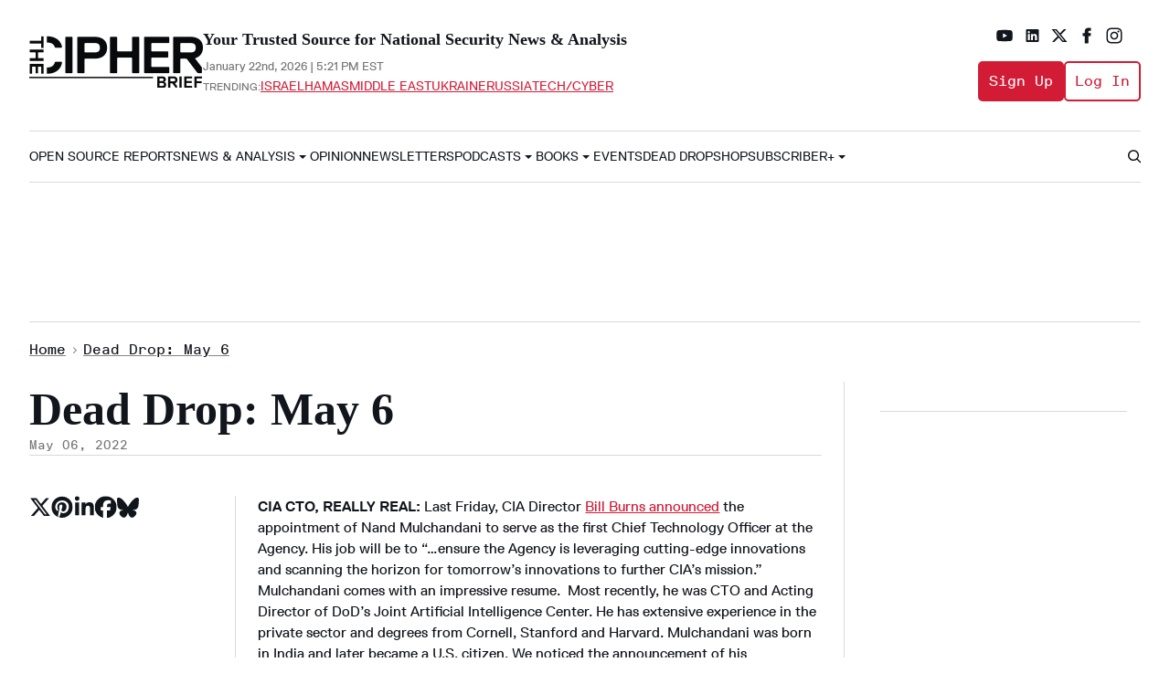

--- FILE ---
content_type: text/html; charset=utf-8
request_url: https://www.thecipherbrief.com/dead_drop_article/dead-drop-may-6-2
body_size: 69891
content:
<!DOCTYPE html><!-- Powered by RebelMouse. https://www.rebelmouse.com --><html lang="en"><head prefix="og: https://ogp.me/ns# article: https://ogp.me/ns/article#"><script type="application/ld+json">{"@context":"https://schema.org","@type":"BreadcrumbList","itemListElement":[{"@type":"ListItem","id":"https://www.thecipherbrief.com/","item":"https://www.thecipherbrief.com/","name":"Home","position":1},{"@type":"ListItem","id":"https://www.thecipherbrief.com/dead_drop_article/dead-drop-may-6-2","item":"https://www.thecipherbrief.com/dead_drop_article/dead-drop-may-6-2","name":"Dead Drop: May 6","position":2}]}</script><script type="application/ld+json">{"@context":"https://schema.org","@type":"NewsArticle","articleSection":"Dead Drop","author":{"@type":"Person","description":"Suzanne Kelly is CEO & Publisher of The Cipher Brief and is the founding Managing Editor of The Cyber Initiatives Group. She has spent her entire professional career working as a journalist based in the U.S., Europe and Kosovo. She is a former Intelligence Correspondent, Executive Producer and Anchor for CNN and CNN International and is author of the book, Master of War: Blackwater USA's Erik Prince and the Business of War.","identifier":"26912323","image":{"@type":"ImageObject","url":"https://www.thecipherbrief.com/media-library/eyJhbGciOiJIUzI1NiIsInR5cCI6IkpXVCJ9.eyJpbWFnZSI6Imh0dHBzOi8vYXNzZXRzLnJibC5tcy81OTcwMDIxNy9vcmlnaW4ucG5nIiwiZXhwaXJlc19hdCI6MTgwMzE5MjcyNH0.Ou9Fdz2MPNUKH693NneS5lP49VrAcY-U0O-rXdlEhuE/image.png?width=210"},"name":"Suzanne Kelly","url":"https://www.thecipherbrief.com/author/suzannekelly"},"dateModified":"2022-05-06T11:23:12Z","datePublished":"2022-05-06T11:23:10Z","description":"Each week, the Dead Drop uses its own sources and methods to bring you the very latest gossip from the world of national security.","headline":"Dead Drop: May 6","image":[{"@type":"ImageObject","height":600,"url":"https://assets.rbl.ms/56653862/origin.png","width":1200}],"keywords":[],"mainEntityOfPage":{"@id":"https://www.thecipherbrief.com/dead_drop_article/dead-drop-may-6-2","@type":"WebPage"},"publisher":{"@type":"Organization","logo":{"@type":"ImageObject","url":"https://www.thecipherbrief.com/media-library/eyJhbGciOiJIUzI1NiIsInR5cCI6IkpXVCJ9.eyJpbWFnZSI6Imh0dHBzOi8vYXNzZXRzLnJibC5tcy81NjcwODUyMC9vcmlnaW4ucG5nIiwiZXhwaXJlc19hdCI6MTc5ODA4ODY5OH0.Eu8MIZOiOD4OcZVEw7C0z22AElYaZ5wrBJWiV8c8C4o/image.png?width=210"},"name":"The Cipher Brief"},"url":"https://www.thecipherbrief.com/dead_drop_article/dead-drop-may-6-2"}</script><meta charset="utf-8"/><link rel="preload" as="font" href="https://partners.rebelmouse.com/thecipherbrief/ReplicaLLWeb-Regular.woff" type="font/woff" crossorigin=""/><link rel="preload" as="font" href="https://partners.rebelmouse.com/thecipherbrief/ReplicaLLWeb-Italic.woff" type="font/woff" crossorigin=""/><link rel="preload" as="font" href="https://partners.rebelmouse.com/thecipherbrief/ReplicaLLWeb-Bold.woff" type="font/woff" crossorigin=""/><link rel="preload" as="font" href="https://partners.rebelmouse.com/thecipherbrief/ReplicaLLWeb-Heavy.woff" type="font/woff" crossorigin=""/><link rel="preload" as="font" href="https://partners.rebelmouse.com/thecipherbrief/ReplicaMonoLLWeb-Regular.woff" type="font/woff" crossorigin=""/><link rel="canonical" href="https://www.thecipherbrief.com/dead_drop_article/dead-drop-may-6-2"/><meta property="fb:app_id" content="200167090048537"/><meta name="twitter:site" content="@"/><meta name="twitter:site:id" content=""/><meta property="og:type" content="article"/><meta property="article:section" content="Dead Drop"/><meta property="og:url" content="https://www.thecipherbrief.com/dead_drop_article/dead-drop-may-6-2"/><meta property="og:site_name" content="The Cipher Brief"/><meta property="og:image" content="https://assets.rbl.ms/56653862/origin.png"/><meta property="og:image:width" content="210"/><meta property="og:image:height" content="2000"/><meta property="og:title" content="Dead Drop: May 6"/><meta property="og:description" content="Each week, the Dead Drop uses its own sources and methods to bring you the very latest gossip from the world of national security."/><meta name="description" content="Each week, the Dead Drop uses its own sources and methods to bring you the very latest gossip from the world of national security."/><meta name="referrer" content="always"/><meta name="twitter:card" content="summary"/><link rel="preconnect" href="https://assets.rebelmouse.io/" crossorigin="anonymous"/><link rel="preconnect" href="https://user-stats.rbl.ms/" crossorigin="anonymous"/><link rel="preconnect" href="https://pages-stats.rbl.ms/" crossorigin="anonymous"/><!--link rel="preload" href="https://static.rbl.ms/static/fonts/fontawesome/fontawesome-mini.woff" as="font" type="font/woff2" crossorigin--><script type="text/javascript" class="rm-i-script">navigator.userAgent.includes("Chrome")&&function(e,t,n,r,i,o,a,u,c,s,p,l,f,v,d){var m,h,g,y,E=["click","contextmenu","dblclick","gotpointercapture","keydown","keypress","keyup","lostpointercapture","mousedown","mouseup","pointercancel","pointerdown","pointerenter","pointerleave","pointerover","pointerup","touchcancel","touchend","touchstart"],w=["scroll","wheel","mousemove","pointermove","touchmove"],P=new c,I=new c,L=new c,T="_rmStopped",S="rmInpZillaSafe",k="_rmImmediatelyStopped",_=e.setTimeout,b=e.clearTimeout,A=a.prototype,B=s&&"scheduling"in s&&"isInputPending"in s.scheduling;function C(e){return e&&e.canceled?Promise.resolve():(t=(e||{}).space||0,new Promise((function(e){t>0?_(e,0):d(e)}))).then((function(){if(B&&s.scheduling.isInputPending({includeContinuous:!0}))return C(e)}));var t}function Z(e){return e&&(e instanceof n||"function"==typeof e)}function x(e){return e&&"handleEvent"in e}function H(e){return"dataset"in e&&e.dataset.inpZillaSkip}function M(e,t,n,r,i,o){if(!(n[k]||r===u&&n[T]&&t!==n.target)){var a,c={get:(a={target:i,currentTarget:o},function(e,t,n){if(t in a)return a[t];var r=p.get(e,t);return Z(r)?function(){return p.apply(r,e,arguments)}:r}),set:p.set},s=new Proxy(n,c);try{x(e)?e.handleEvent.call(e,s):e.call(t,s)}catch(e){v(e)}}}function O(e){return function(t){var n=this,r=t.eventPhase,i=t.currentTarget,o=t.target;if(H(n))M(e,n,t,r,o,i);else{var a={canceled:!1,space:50};L.has(e)&&(L.get(e).canceled=!0),L.set(e,a),C(a).then((function(){a.canceled||(L.delete(e),M(e,n,t,r,o,i))}))}}}function j(e){return f.length>0&&e instanceof r&&e.dataset}function q(e){var t=!!f.some((function(t){return e.closest(t)}));e.dataset[S]=t?1:0}function F(e){return!!j(e)&&(S in e.dataset||q(e),1==e.dataset[S])}function G(e,t){var n=function(e,t){return!function(e,t){return!function(e){return e&&e.passive}(t)&&function(e){var t=e;return x(e)&&(t=e.handleEvent),!!(t&&t.length>0)}(e)}(e,t)}(e,t);return function(t){var r=this,i=t.eventPhase,o=t.currentTarget,u=t.target,c=t.timeStamp,s=new a("rm").timeStamp-c;function p(){M(e,r,t,i,u,o)}var l=!t.cancelable,f=!H(r),v=s>=20||n||l||function(e){return F(e.target)||F(e.currentTarget)}(t);f&&v?C().then(p):p()}}function N(e,t,n,r){if(!e.has(t)){var i=n(t,r);e.set(t,i)}return e.get(t)}function R(e){E.forEach((function(t){var n="on"+t;Object.defineProperty(e,n,{set:function(e){var n=this,r="__rmInpOn"+t;n[r]&&n.removeEventListener(t,n[r],{passive:!0}),n[r]=e,n.addEventListener(t,e,{passive:!0})}})}))}function U(e,t){return function(){this[e]=!0,t.apply(this,arguments)}}function z(){return!0}e.addEventListener("pointerup",z,{passive:!0}),e.addEventListener("pointerdown",z,{passive:!0}),(m=i.prototype).addEventListener=(h=m.addEventListener,function(t,n,r){var i=this||e;j(i)&&q(i);var o=n;n&&(o=w.includes(t)?N(I,n,O,r):N(P,n,G,r));var a=l.from(arguments);return a[1]=o,h.apply(i,a)}),m.removeEventListener=function(t){return function(n,r){var i,o=this||e,a=r;r&&(w.includes(n)&&I.has(r)?i=I:P.has(r)&&(i=P),i&&(a=i.get(r),i.delete(r)));var u=l.from(arguments);return u[1]=a,t.apply(o,u)}}(m.removeEventListener),R(e),R(t),R(o.prototype),g=A.stopPropagation,y=A.stopImmediatePropagation,A.stopPropagation=U(T,g),A.stopImmediatePropagation=U(k,y),function(){var t=new c;function n(e){return t.has(e)&&t.set(e,!0),b(e)}e.setTimeout=function(n,r){var i=this,o=l.from(arguments).splice(2);if(!Z(n))return _.apply(e,arguments);function a(){t.get(u)||n.apply(i,o),t.delete(u)}var u=_((function(){C().then(a).catch(v)}),r);return t.set(u,!1),u},e.setInterval=function(e,n){var r=this,i=l.from(arguments).splice(2);function o(){t.get(c)||e.apply(r,i)}function a(){return _(u,n)}function u(){t.get(c)?t.delete(c):C().then(o).catch(v).finally(a)}var c=a();return t.set(c,!1),c},e.clearInterval=n,e.clearTimeout=n}()}(window,document,Function,Element,EventTarget,HTMLElement,Event,Event.BUBBLING_PHASE,Map,navigator,Reflect,Array,window._rmInpZillaSafeSelectorList||[],console.error,requestIdleCallback);</script><script class="rm-i-script">window.REBELMOUSE_BOOTSTRAP_DATA = {"isUserLoggedIn": false, "site": {"id": 26883708, "isCommunitySite": false}, "runner": {"id": 26883708}, "post": {"id": 2670877936, "sections": [2270728672, 0], "shareUrl": "https%3A%2F%2Fwww.thecipherbrief.com%2Fdead_drop_article%2Fdead-drop-may-6-2", "status": 0, "tags": []}, "path": "/dead_drop_article/dead-drop-may-6-2", "pathParams": {}, "resourceId": "pp_2670877936", "fbId": "200167090048537", "fbAppVersion": "v2.5", "clientGaId": "", "messageBusUri": "wss://messages.rebelmouse.io", "section": {"id": null}, "tag": {"slug": null}, "fullBootstrapUrl": "/res/bootstrap/data.js?site_id=26883708\u0026resource_id=pp_2670877936\u0026path_params=%7B%7D\u0026override_device=desktop\u0026post_id=2670877936", "whitelabel_menu": {}, "useRiver": false, "engine": {"recaptchaSiteKey": null, "lazyLoadShortcodeImages": true, "backButtonGoToPage": true, "changeParticleUrlScroll": false, "countKeepReadingAsPageview": true, "defaultVideoPlayer": "", "theoPlayerLibraryLocation": "", "trackPageViewOnParticleUrlScroll": false, "webVitalsSampleRate": 100, "overrideDevicePixelRatio": null, "image_quality_level": 90, "sendEventsToCurrentDomain": false, "enableLoggedOutUserTracking": false, "useSmartLinks2": false}};
    </script><script class="rm-i-script">window.REBELMOUSE_BASE_ASSETS_URL = "https://www.thecipherbrief.com/static/dist/social-ux/";
        window.REBELMOUSE_BASE_SSL_DOMAIN = "https://www.thecipherbrief.com";
        window.REBELMOUSE_TASKS_QUEUE = [];
        window.REBELMOUSE_LOW_TASKS_QUEUE = [];
        window.REBELMOUSE_LOWEST_TASKS_QUEUE = [];
        window.REBELMOUSE_ACTIVE_TASKS_QUEUE = [];
        window.REBELMOUSE_STDLIB = {};
        window.RM_OVERRIDES = {};
        window.RM_AD_LOADER = [];
    </script><script src="https://www.thecipherbrief.com/static/dist/social-ux/main.6bc7945fceb0d1ce31d3.bundle.mjs" class="rm-i-script" type="module" async="async" data-js-app="true" data-src-host="https://www.thecipherbrief.com" data-src-file="main.mjs"></script><script src="https://www.thecipherbrief.com/static/dist/social-ux/main.da8512cbfe75950eb816.bundle.js" class="rm-i-script" nomodule="nomodule" defer="defer" data-js-app="true" data-src-host="https://www.thecipherbrief.com" data-src-file="main.js"></script><script src="https://www.thecipherbrief.com/static/dist/social-ux/runtime.5f2854bedb02943ff2a5.bundle.mjs" class="rm-i-script" type="module" async="async" data-js-app="true" data-src-host="https://www.thecipherbrief.com" data-src-file="runtime.mjs"></script><script src="https://www.thecipherbrief.com/static/dist/social-ux/runtime.5fe7c9a46d72403f8fd3.bundle.js" class="rm-i-script" nomodule="nomodule" defer="defer" data-js-app="true" data-src-host="https://www.thecipherbrief.com" data-src-file="runtime.js"></script><!-- we collected enough need to fix it first before turn in back on--><!--script src="//cdn.ravenjs.com/3.16.0/raven.min.js" crossorigin="anonymous"></script--><!--script type="text/javascript">
        Raven.config('https://6b64f5cc8af542cbb920e0238864390a@sentry.io/147999').install();
    </script--><script class="rm-i-script">
        if ('serviceWorker' in navigator) {
          window.addEventListener('load', function() {
            navigator.serviceWorker.register('/sw.js').then(function(registration) {
              console.log('ServiceWorker registration successful with scope: ', registration.scope);
            }, function(err) {
              console.log('ServiceWorker registration failed: ', err);
            });
          });
        } else {
          console.log('ServiceWorker not enabled');
        }
    </script><script class="rm-i-script">
        // fallback error prone google tag setup
        var googletag = googletag || {};
        googletag.cmd = googletag.cmd || [];
    </script><meta http-equiv="X-UA-Compatible" content="IE=edge"/><meta name="viewport" content="width=device-width,initial-scale=1,minimum-scale=1.0"/><!-- TODO: move the default value from here --><title>Dead Drop: May 6 – The Cipher Brief</title><style class="rm-i-styles">
        article,aside,details,figcaption,figure,footer,header,hgroup,nav,section{display:block;}audio,canvas,video{display:inline-block;}audio:not([controls]){display:none;}[hidden]{display:none;}html{font-size:100%;-webkit-text-size-adjust:100%;-ms-text-size-adjust:100%;}body{margin:0;font-size:1em;line-height:1.4;}body,button,input,select,textarea{font-family:Tahoma,sans-serif;color:#5A5858;}::-moz-selection{background:#145A7C;color:#fff;text-shadow:none;}::selection{background:#145A7C;color:#fff;text-shadow:none;}:focus{outline:5px auto #2684b1;}a:hover,a:active{outline:0;}abbr[title]{border-bottom:1px dotted;}b,strong{font-weight:bold;}blockquote{margin:1em 40px;}dfn{font-style:italic;}hr{display:block;height:1px;border:0;border-top:1px solid #ccc;margin:1em 0;padding:0;}ins{background:#ff9;color:#000;text-decoration:none;}mark{background:#ff0;color:#000;font-style:italic;font-weight:bold;}pre,code,kbd,samp{font-family:monospace,serif;_font-family:'courier new',monospace;font-size:1em;}pre{white-space:pre;white-space:pre-wrap;word-wrap:break-word;}q{quotes:none;}q:before,q:after{content:"";content:none;}small{font-size:85%;}sub,sup{font-size:75%;line-height:0;position:relative;vertical-align:baseline;}sup{top:-0.5em;}sub{bottom:-0.25em;}ul,ol{margin:1em 0;padding:0 0 0 40px;}dd{margin:0 0 0 40px;}nav ul,nav ol{list-style:none;list-style-image:none;margin:0;padding:0;}img{border:0;-ms-interpolation-mode:bicubic;vertical-align:middle;}svg:not(:root){overflow:hidden;}figure{margin:0;}form{margin:0;}fieldset{border:0;margin:0;padding:0;}label{cursor:pointer;}legend{border:0;padding:0;}button,input{line-height:normal;}button,input[type="button"],input[type="reset"],input[type="submit"]{cursor:pointer;-webkit-appearance:button;}input[type="checkbox"],input[type="radio"]{box-sizing:border-box;padding:0;}input[type="search"]{-webkit-appearance:textfield;box-sizing:content-box;}input[type="search"]::-webkit-search-decoration{-webkit-appearance:none;}button::-moz-focus-inner,input::-moz-focus-inner{border:0;padding:0;}textarea{overflow:auto;vertical-align:top;resize:vertical;}input:invalid,textarea:invalid{background-color:#fccfcc;}table{border-collapse:collapse;border-spacing:0;}td{vertical-align:top;}.ir{display:block;border:0;text-indent:-999em;overflow:hidden;background-color:transparent;background-repeat:no-repeat;text-align:left;direction:ltr;}.ir br{display:none;}.hidden{display:none !important;visibility:hidden;}.visuallyhidden{border:0;clip:rect(0 0 0 0);height:1px;margin:-1px;overflow:hidden;padding:0;position:absolute;width:1px;}.visuallyhidden.focusable:active,.visuallyhidden.focusable:focus{clip:auto;height:auto;margin:0;overflow:visible;position:static;width:auto;}.invisible{visibility:hidden;}.clearfix:before,.clearfix:after{content:"";display:table;}.clearfix:after{clear:both;}.clearfix{zoom:1;}.zindex20{z-index:20;}.zindex30{z-index:30;}.zindex40{z-index:40;}.zindex50{z-index:50;}html{font-size:10px;font-family:Roboto;line-height:1.4;color:#282828;font-weight:normal;}body,button,input,select,textarea{font-family:Roboto;color:#282828;}.col,body{font-size:1.6rem;line-height:1.4;}a{color:#479ad2;text-decoration:none;}a:hover{color:#1d73ad;text-decoration:none;}.with-primary-color{color:#479ad2;}.with-primary-color:hover{color:#1d73ad;}.js-tab,.js-keep-reading,.js-toggle{cursor:pointer;}.noselect{-webkit-touch-callout:none;-webkit-user-select:none;-khtml-user-select:none;-moz-user-select:none;-ms-user-select:none;user-select:none;}.tabs__tab{display:inline-block;padding:10px;}.tabs__tab-content{display:none;}.tabs__tab-content.active{display:block;}button:focus,input[type="text"],input[type="email"]{outline:0;}audio,canvas,iframe,img,svg,video{vertical-align:middle;max-width:100%;}textarea{resize:vertical;}.main{background-color:#f4f4f4;position:relative;overflow:hidden;}.valign-wrapper{display:-webkit-flex;display:-ms-flexbox;display:flex;-webkit-align-items:center;-ms-flex-align:center;align-items:center;}.valign-wrapper .valign{display:block;}#notification{position:fixed;}.article-module__controls-placeholder{position:absolute;}.display-block{display:block;}.cover-all{position:absolute;width:100%;height:100%;}.full-width{width:100%;}.fa{font-family:FontAwesome,"fontawesome-mini" !important;}.fa.fa-instagram{font-size:1.15em;}.fa-googleplus:before{content:"\f0d5";}.post-partial,.overflow-visible{overflow:visible !important;}.attribute-data{margin:0 10px 10px 0;padding:5px 10px;background-color:#479ad2;color:white;border-radius:3px;margin-bottom:10px;display:inline-block;}.attribute-data[value=""]{display:none;}.badge{display:inline-block;overflow:hidden;}.badge-image{border-radius:100%;}.js-expandable.expanded .js-expand,.js-expandable:not(.expanded) .js-contract{display:none;}.js-scroll-trigger{display:block;width:100%;}.sticky-target:not(.legacy){position:fixed;opacity:0;top:0;will-change:transform;transform:translate3d(0px,0px,0px);}.sticky-target.legacy{position:relative;}.sticky-target.legacy.sticky-active{position:fixed;}.color-inherit:hover,.color-inherit{color:inherit;}.js-appear-on-expand{transition:all 350ms;height:0;overflow:hidden;opacity:0;}.content-container{display:none;}.expanded .content-container{display:block;}.expanded .js-appear-on-expand{opacity:1;height:auto;}.logged-out-user .js-appear-on-expand{height:0;opacity:0;}.h1,.h2{margin:0;padding:0;font-size:1em;font-weight:normal;}.lazyload-placeholder{display:none;position:absolute;text-align:center;background:rgba(0,0,0,0.1);top:0;bottom:0;left:0;right:0;}div[runner-lazy-loading] .lazyload-placeholder,iframe[runner-lazy-loading] + .lazyload-placeholder{display:block;}.abs-pos-center{position:absolute;top:0;bottom:0;left:0;right:0;margin:auto;}.relative{position:relative;}.runner-spinner{position:absolute;top:0;bottom:0;left:0;right:0;margin:auto;width:50px;}.runner-spinner:before{content:"";display:block;padding-top:100%;}.rm-non-critical-loaded .runner-spinner-circular{animation:rotate 2s linear infinite;height:100%;transform-origin:center center;width:100%;position:absolute;top:0;bottom:0;left:0;right:0;margin:auto;}.position-relative{position:relative;}.collection-button{display:inline-block;}.rm-non-critical-loaded .runner-spinner-path{stroke-dasharray:1,200;stroke-dashoffset:0;animation:dash 1.5s ease-in-out infinite,color 6s ease-in-out infinite;stroke-linecap:round;}.pagination-container .pagination-wrapper{display:flex;align-items:center;}.pagination-container .pagination-wrapper a{color:rgba(59,141,242,1);margin:0 5px;}@keyframes rotate{100%{transform:rotate(360deg);}}@keyframes dash{0%{stroke-dasharray:1,200;stroke-dashoffset:0;}50%{stroke-dasharray:89,200;stroke-dashoffset:-35px;}100%{stroke-dasharray:89,200;stroke-dashoffset:-124px;}}@keyframes color{100%,0%{stroke:rgba(255,255,255,1);}40%{stroke:rgba(255,255,255,0.6);}66%{stroke:rgba(255,255,255,0.9);}80%,90%{stroke:rgba(255,255,255,0.7);}}.js-section-loader-feature-container > .slick-list > .slick-track > .slick-slide:not(.slick-active){height:0;visibility:hidden;}.rebellt-item-media-container .instagram-media{margin-left:auto !important;margin-right:auto !important;}.js-hidden-panel{position:fixed;top:0;left:0;right:0;transition:all 300ms;z-index:10;}.js-hidden-panel.active{transform:translate3d(0,-100%,0);}.content{margin-left:auto;margin-right:auto;max-width:1100px;width:90%;}.ad-tag{text-align:center;}.ad-tag__inner{display:inline-block;}.content .ad-tag{margin-left:-5%;margin-right:-5%;}@media (min-width:768px){.content .ad-tag{margin-left:auto;margin-right:auto;}}.user-prefs{display:none;}.no-mb:not(:last-child){margin-bottom:0;}.no-mt:not(:first-child){margin-top:0;}.sm-mt-0:not(:empty):before,.sm-mt-1:not(:empty):before,.sm-mt-2:not(:empty):before,.sm-mb-0:not(:empty):after,.sm-mb-1:not(:empty):after,.sm-mb-2:not(:empty):after,.md-mt-0:not(:empty):before,.md-mt-1:not(:empty):before,.md-mt-2:not(:empty):before,.md-mb-0:not(:empty):after,.md-mb-1:not(:empty):after,.md-mb-2:not(:empty):after,.lg-mt-0:not(:empty):before,.lg-mt-1:not(:empty):before,.lg-mt-2:not(:empty):before,.lg-mb-0:not(:empty):after,.lg-mb-1:not(:empty):after,.lg-mb-2:not(:empty):after{content:'';display:block;overflow:hidden;}.sm-mt-0:not(:empty):before{margin-bottom:0;}.sm-mt-0 > *{margin-top:0;}.sm-mt-1:not(:empty):before{margin-bottom:-10px;}.sm-mt-1 > *{margin-top:10px;}.sm-mt-2:not(:empty):before{margin-bottom:-20px;}.sm-mt-2 > *{margin-top:20px;}.sm-mb-0:not(:empty):after{margin-top:0;}.sm-mb-0 > *{margin-bottom:0;}.sm-mb-1:not(:empty):after{margin-top:-10px;}.sm-mb-1 > *{margin-bottom:10px;}.sm-mb-2:not(:empty):after{margin-top:-20px;}.sm-mb-2 > *{margin-bottom:20px;}@media (min-width:768px){.md-mt-0:not(:empty):before{margin-bottom:0;}.md-mt-0 > *{margin-top:0;}.md-mt-1:not(:empty):before{margin-bottom:-10px;}.md-mt-1 > *{margin-top:10px;}.md-mt-2:not(:empty):before{margin-bottom:-20px;}.md-mt-2 > *{margin-top:20px;}.md-mb-0:not(:empty):after{margin-top:0;}.md-mb-0 > *{margin-bottom:0;}.md-mb-1:not(:empty):after{margin-top:-10px;}.md-mb-1 > *{margin-bottom:10px;}.md-mb-2:not(:empty):after{margin-top:-20px;}.md-mb-2 > *{margin-bottom:20px;}}@media (min-width:1024px){.lg-mt-0:not(:empty):before{margin-bottom:0;}.lg-mt-0 > *{margin-top:0;}.lg-mt-1:not(:empty):before{margin-bottom:-10px;}.lg-mt-1 > *{margin-top:10px;}.lg-mt-2:not(:empty):before{margin-bottom:-20px;}.lg-mt-2 > *{margin-top:20px;}.lg-mb-0:not(:empty):after{margin-top:0;}.lg-mb-0 > *{margin-bottom:0;}.lg-mb-1:not(:empty):after{margin-top:-10px;}.lg-mb-1 > *{margin-bottom:10px;}.lg-mb-2:not(:empty):after{margin-top:-20px;}.lg-mb-2 > *{margin-bottom:20px;}}.sm-cp-0{padding:0;}.sm-cp-1{padding:10px;}.sm-cp-2{padding:20px;}@media (min-width:768px){.md-cp-0{padding:0;}.md-cp-1{padding:10px;}.md-cp-2{padding:20px;}}@media (min-width:1024px){.lg-cp-0{padding:0;}.lg-cp-1{padding:10px;}.lg-cp-2{padding:20px;}}.mb-2 > *{margin-bottom:20px;}.mb-2 > :last-child{margin-bottom:0;}.v-sep > *{margin-bottom:20px;}@media (min-width:768px){.v-sep > *{margin-bottom:40px;}}.v-sep > *:last-child{margin-bottom:0;}@media only screen and (max-width:767px){.hide-mobile{display:none !important;}}@media only screen and (max-width:1023px){.hide-tablet-and-mobile{display:none !important;}}@media only screen and (min-width:768px){.hide-tablet-and-desktop{display:none !important;}}@media only screen and (min-width:768px) and (max-width:1023px){.hide-tablet{display:none !important;}}@media only screen and (min-width:1024px){.hide-desktop{display:none !important;}}.row.px10{margin-left:-10px;margin-right:-10px;}.row.px10 > .col{padding-left:10px;padding-right:10px;}.row.px20{margin-left:-20px;margin-right:-20px;}.row.px20 > .col{padding-left:20px;padding-right:20px;}.row{margin-left:auto;margin-right:auto;overflow:hidden;}.row:after{content:'';display:table;clear:both;}.row:not(:empty){margin-bottom:-20px;}.col{margin-bottom:20px;}@media (min-width:768px){.col{margin-bottom:40px;}.row:not(:empty){margin-bottom:-40px;}}.row .col{float:left;box-sizing:border-box;}.row .col.pull-right{float:right;}.row .col.s1{width:8.3333333333%;}.row .col.s2{width:16.6666666667%;}.row .col.s3{width:25%;}.row .col.s4{width:33.3333333333%;}.row .col.s5{width:41.6666666667%;}.row .col.s6{width:50%;}.row .col.s7{width:58.3333333333%;}.row .col.s8{width:66.6666666667%;}.row .col.s9{width:75%;}.row .col.s10{width:83.3333333333%;}.row .col.s11{width:91.6666666667%;}.row .col.s12{width:100%;}@media only screen and (min-width:768px){.row .col.m1{width:8.3333333333%;}.row .col.m2{width:16.6666666667%;}.row .col.m3{width:25%;}.row .col.m4{width:33.3333333333%;}.row .col.m5{width:41.6666666667%;}.row .col.m6{width:50%;}.row .col.m7{width:58.3333333333%;}.row .col.m8{width:66.6666666667%;}.row .col.m9{width:75%;}.row .col.m10{width:83.3333333333%;}.row .col.m11{width:91.6666666667%;}.row .col.m12{width:100%;}}@media only screen and (min-width:1024px){.row .col.l1{width:8.3333333333%;}.row .col.l2{width:16.6666666667%;}.row .col.l3{width:25%;}.row .col.l4{width:33.3333333333%;}.row .col.l5{width:41.6666666667%;}.row .col.l6{width:50%;}.row .col.l7{width:58.3333333333%;}.row .col.l8{width:66.6666666667%;}.row .col.l9{width:75%;}.row .col.l10{width:83.3333333333%;}.row .col.l11{width:91.6666666667%;}.row .col.l12{width:100%;}}.widget{position:relative;box-sizing:border-box;}.widget:hover .widget__headline a{color:#1d73ad;}.widget__headline{font-family:"Source Sans Pro";color:#282828;cursor:pointer;}.widget__headline-text{font-family:inherit;color:inherit;word-break:break-word;}.widget__section-text{display:block;}.image,.widget__image{background-position:center;background-repeat:no-repeat;background-size:cover;display:block;z-index:0;}.widget__play{position:absolute;width:100%;height:100%;text-align:center;}.rm-widget-image-holder{position:relative;}.rm-video-holder{position:absolute;width:100%;height:100%;top:0;left:0;}.rm-zindex-hidden{display:none;z-index:-1;}.rm-widget-image-holder .widget__play{top:0;left:0;}.image.no-image{background-color:#e4e4e4;}.widget__video{position:relative;}.widget__video .rm-scrop-spacer{padding-bottom:56.25%;}.widget__video.rm-video-tiktok{max-width:605px;}.widget__video video,.widget__video iframe{position:absolute;top:0;left:0;height:100%;}.widget__product-vendor{font-size:1.5em;line-height:1.5;margin:25px 0;}.widget__product-buy-link{margin:15px 0;}.widget__product-buy-link-btn{background-color:#000;color:#fff;display:inline-block;font-size:1.6rem;line-height:1em;padding:1.25rem;font-weight:700;}.widget__product-buy-btn:hover{color:#fff;}.widget__product-price{font-size:1.5em;line-height:1.5;margin:25px 0;}.widget__product-compare-at-price{text-decoration:line-through;}.rebellt-item.is--mobile,.rebellt-item.is--tablet{margin-bottom:0.85em;}.rebellt-item.show_columns_on_mobile.col2,.rebellt-item.show_columns_on_mobile.col3{display:inline-block;vertical-align:top;}.rebellt-item.show_columns_on_mobile.col2{width:48%;}.rebellt-item.show_columns_on_mobile.col3{width:32%;}@media only screen and (min-width:768px){.rebellt-item.col2:not(.show_columns_on_mobile),.rebellt-item.col3:not(.show_columns_on_mobile){display:inline-block;vertical-align:top;}.rebellt-item.col2:not(.show_columns_on_mobile){width:48%;}.rebellt-item.col3:not(.show_columns_on_mobile){width:32%;}}.rebellt-item.parallax{background-size:cover;background-attachment:fixed;position:relative;left:calc(-50vw + 50%);width:100vw;min-height:100vh;padding:0 20%;box-sizing:border-box;max-width:inherit;text-align:center;z-index:3;}.rebellt-item.parallax.is--mobile{background-position:center;margin-bottom:0;padding:0 15%;}.rebellt-item.parallax.has-description:before,.rebellt-item.parallax.has-description:after{content:"";display:block;padding-bottom:100%;}.rebellt-item.parallax.has-description.is--mobile:before,.rebellt-item.parallax.has-description.is--mobile:after{padding-bottom:90vh;}.rebellt-item.parallax h3,.rebellt-item.parallax p{color:white;text-shadow:1px 0 #000;}.rebellt-item.parallax.is--mobile p{font-size:18px;font-weight:400;}.rebellt-ecommerce h3{font-size:1.8em;margin-bottom:15px;}.rebellt-ecommerce--vendor{font-size:1.5em;line-height:1.5;margin:25px 0;}.rebellt-ecommerce--price{font-size:1.5em;line-height:1.5;margin:25px 0;}.rebellt-ecommerce--compare-at-price{text-decoration:line-through;}.rebellt-ecommerce--buy{margin:15px 0;}.rebellt-ecommerce--btn{background-color:#000;color:#fff;display:inline-block;font-size:1.6rem;line-height:1em;padding:1.25rem;font-weight:700;}.rebellt-ecommerce--btn:hover{color:#fff;}.rebelbar.skin-simple{height:50px;line-height:50px;color:#282828;font-size:1.2rem;border-left:none;border-right:none;background-color:#fff;}.rebelbar.skin-simple .rebelbar__inner{position:relative;height:100%;margin:0 auto;padding:0 20px;max-width:1300px;}.rebelbar.skin-simple .logo{float:left;}.rebelbar.skin-simple .logo__image{max-height:50px;max-width:190px;}.rebelbar--fake.skin-simple{position:relative;border-color:#fff;}.rebelbar--fixed.skin-simple{position:absolute;width:100%;z-index:3;}.with-fixed-header .rebelbar--fixed.skin-simple{position:fixed;top:0;}.rebelbar.skin-simple .rebelbar__menu-toggle{position:relative;cursor:pointer;float:left;text-align:center;font-size:0;width:50px;margin-left:-15px;height:100%;color:#282828;}.rebelbar.skin-simple i{vertical-align:middle;display:inline-block;font-size:20px;}.rebelbar.skin-simple .rebelbar__menu-toggle:hover{color:#1d73ad;}.rebelbar.skin-simple .rebelbar__section-links{display:none;padding:0 100px 0 40px;overflow:hidden;height:100%;}.rebelbar.skin-simple .rebelbar__section-list{margin:0 -15px;height:100%;}.rebelbar.skin-simple .rebelbar__section-links li{display:inline-block;padding:0 15px;text-align:left;}.rebelbar.skin-simple .rebelbar__section-link{color:#282828;display:block;font-size:1.8rem;font-weight:400;text-decoration:none;}.rebelbar.skin-simple .rebelbar__section-link:hover{color:#1d73ad;}.rebelbar.skin-simple .rebelbar__sharebar.sharebar{display:none;}.rebelbar.skin-simple .rebelbar__section-list.js--active .rebelbar__more-sections-button{visibility:visible;}.rebelbar.skin-simple .rebelbar__more-sections-button{cursor:pointer;visibility:hidden;}.rebelbar.skin-simple #rebelbar__more-sections{visibility:hidden;position:fixed;line-height:70px;left:0;width:100%;background-color:#1f1f1f;}.rebelbar.skin-simple #rebelbar__more-sections a{color:white;}.rebelbar.skin-simple #rebelbar__more-sections.opened{visibility:visible;}@media only screen and (min-width:768px){.rebelbar.skin-simple .rebelbar__menu-toggle{margin-right:15px;}.rebelbar.skin-simple{height:100px;line-height:100px;font-weight:700;}.rebelbar.skin-simple .logo__image{max-width:350px;max-height:100px;}.rebelbar.skin-simple .rebelbar__inner{padding:0 40px;}.rebelbar.skin-simple .rebelbar__sharebar.sharebar{float:left;margin-top:20px;margin-bottom:20px;padding-left:40px;}}@media (min-width:960px){.rebelbar.skin-simple .rebelbar__section-links{display:block;}.with-floating-shares .rebelbar.skin-simple .search-form{display:none;}.with-floating-shares .rebelbar.skin-simple .rebelbar__sharebar.sharebar{display:block;}.with-floating-shares .rebelbar.skin-simple .rebelbar__section-links{display:none;}}.menu-global{display:none;width:100%;position:fixed;z-index:3;color:white;background-color:#1a1a1a;height:100%;font-size:1.8rem;overflow-y:auto;overflow-x:hidden;line-height:1.6em;}@media (min-width:768px){.menu-global{display:block;max-width:320px;top:0;-webkit-transform:translate(-320px,0);transform:translate(-320px,0);transform:translate3d(-320px,0,0);}.menu-global,.all-content-wrapper{transition:transform .2s cubic-bezier(.2,.3,.25,.9);}}.menu-overlay{position:fixed;top:-100%;left:0;height:0;width:100%;cursor:pointer;visibility:hidden;opacity:0;transition:opacity 200ms;}.menu-opened .menu-overlay{visibility:visible;height:100%;z-index:1;opacity:1;top:0;}@media only screen and (min-width:768px){.menu-opened .menu-overlay{z-index:10;background:rgba(255,255,255,.6);}}@media (min-width:960px){.logged-out-user .rebelbar.skin-simple .menu-overlay{display:none;}}@media (min-width:600px){.rm-resized-container-5{width:5%;}.rm-resized-container-10{width:10%;}.rm-resized-container-15{width:15%;}.rm-resized-container-20{width:20%;}.rm-resized-container-25{width:25%;}.rm-resized-container-30{width:30%;}.rm-resized-container-35{width:35%;}.rm-resized-container-40{width:40%;}.rm-resized-container-45{width:45%;}.rm-resized-container-50{width:50%;}.rm-resized-container-55{width:55%;}.rm-resized-container-60{width:60%;}.rm-resized-container-65{width:65%;}.rm-resized-container-70{width:70%;}.rm-resized-container-75{width:75%;}.rm-resized-container-80{width:80%;}.rm-resized-container-85{width:85%;}.rm-resized-container-90{width:90%;}.rm-resized-container-95{width:95%;}.rm-resized-container-100{width:100%;}}.rm-embed-container{position:relative;}.rm-embed-container.rm-embed-instagram{max-width:540px;}.rm-embed-container.rm-embed-tiktok{max-width:572px;min-height:721px;}.rm-embed-container.rm-embed-tiktok blockquote,.rm-embed-twitter blockquote{all:revert;}.rm-embed-container.rm-embed-tiktok blockquote{margin-left:0;margin-right:0;position:relative;}.rm-embed-container.rm-embed-tiktok blockquote,.rm-embed-container.rm-embed-tiktok blockquote > iframe,.rm-embed-container.rm-embed-tiktok blockquote > section{width:100%;min-height:721px;display:block;}.rm-embed-container.rm-embed-tiktok blockquote > section{position:absolute;top:0;left:0;right:0;bottom:0;display:flex;align-items:center;justify-content:center;flex-direction:column;text-align:center;}.rm-embed-container.rm-embed-tiktok blockquote > section:before{content:"";display:block;width:100%;height:300px;border-radius:8px;}.rm-embed-container > .rm-embed,.rm-embed-container > .rm-embed-holder{position:absolute;top:0;left:0;}.rm-embed-holder{display:block;height:100%;width:100%;display:flex;align-items:center;}.rm-embed-container > .rm-embed-spacer{display:block;}.rm-embed-twitter{max-width:550px;margin-top:10px;margin-bottom:10px;}.rm-embed-twitter blockquote{position:relative;height:100%;width:100%;flex-direction:column;display:flex;align-items:center;justify-content:center;flex-direction:column;text-align:center;}.rm-embed-twitter:not(.rm-off) .twitter-tweet{margin:0 !important;}.logo__image,.image-element__img,.rm-lazyloadable-image{max-width:100%;height:auto;}.logo__image,.image-element__img{width:auto;}@media (max-width:768px){.rm-embed-spacer.rm-embed-spacer-desktop{display:none;}}@media (min-width:768px){.rm-embed-spacer.rm-embed-spacer-mobile{display:none;}}.sharebar{margin:0 -4px;padding:0;font-size:0;line-height:0;}.sharebar a{color:#fff;}.sharebar a:hover{text-decoration:none;color:#fff;}.sharebar .share,.sharebar .share-plus{display:inline-block;margin:0 4px;font-size:14px;font-weight:400;padding:0 10px;width:20px;min-width:20px;height:40px;line-height:38px;text-align:center;vertical-align:middle;border-radius:2px;}.sharebar .share-plus i,.sharebar .share i{display:inline-block;vertical-align:middle;}.sharebar .hide-button{display:none;}.sharebar.enable-panel .hide-button{display:inline-block;}.sharebar.enable-panel .share-plus{display:none;}.sharebar.with-first-button-caption:not(.enable-panel) .share:first-child{width:68px;}.sharebar.with-first-button-caption:not(.enable-panel) .share:first-child:after{content:'Share';padding-left:5px;vertical-align:middle;}.sharebar--fixed{display:none;position:fixed;bottom:0;z-index:1;text-align:center;width:100%;left:0;margin:20px auto;}.with-floating-shares .sharebar--fixed{display:block;}.sharebar.fly_shared:not(.enable-panel) .share:nth-child(5){display:none;}.share-media-panel .share-media-panel-pinit{position:absolute;right:0;bottom:0;background-color:transparent;}.share-media-panel-pinit_share{background-image:url('/static/img/whitelabel/runner/spritesheets/pin-it-sprite.png');background-color:#BD081C;background-position:-1px -17px;border-radius:4px;float:right;height:34px;margin:7px;width:60px;background-size:194px auto;}.share-media-panel-pinit_share:hover{opacity:.9;}@media (min-width:768px){.sharebar .share-plus .fa,.sharebar .share .fa{font-size:22px;}.sharebar .share,.sharebar .share-plus{padding:0 15px;width:30px;min-width:30px;height:60px;line-height:60px;margin:0 4px;font-size:16px;}.sharebar.with-first-button-caption:not(.enable-panel) .share:first-child{width:180px;}.sharebar.with-first-button-caption:not(.enable-panel) .share:first-child:after{content:'Share this story';padding-left:10px;vertical-align:middle;text-transform:uppercase;}.share-media-panel-pinit_share{background-position:-60px -23px;height:45px;margin:10px;width:80px;}}.action-btn{display:block;font-size:1.6rem;color:#479ad2;cursor:pointer;border:2px solid #479ad2;border-color:#479ad2;border-radius:2px;line-height:1em;padding:1.6rem;font-weight:700;text-align:center;}.action-btn:hover{color:#1d73ad;border:2px solid #1d73ad;border-color:#1d73ad;}.section-headline__text{font-size:3rem;font-weight:700;line-height:1;}.section-headline__text{color:#282828;}@media (min-width:768px){.section-headline__text{font-size:3.6rem;}.content__main .section-headline__text{margin-top:-.3rem;margin-bottom:2rem;}}.module-headline__text{font-size:3rem;font-weight:700;color:#ff524d;}@media (min-width:768px){.module-headline__text{font-size:3.6rem;}}.search-form{position:absolute;top:0;right:20px;z-index:1;}.search-form__text-input{display:none;height:42px;font-size:1.3rem;background-color:#f4f4f4;border:none;color:#8f8f8f;text-indent:10px;padding:0;width:220px;position:absolute;right:-10px;top:0;bottom:0;margin:auto;}.search-form .search-form__submit{display:none;position:relative;border:none;bottom:2px;background-color:transparent;}.search-form__text-input:focus,.search-form__submit:focus{border:0 none;-webkit-box-shadow:none;-moz-box-shadow:none;box-shadow:none;outline:0 none;}.show-search .search-form__close{position:absolute;display:block;top:0;bottom:0;margin:auto;height:1rem;right:-28px;}.search-form__open{vertical-align:middle;bottom:2px;display:inline-block;position:relative;color:#282828;font-size:1.9rem;}.show-search .search-form__text-input{display:block;}.show-search .search-form__submit{display:inline-block;vertical-align:middle;padding:0;color:#282828;font-size:1.9rem;}.search-form__close,.show-search .search-form__open{display:none;}.quick-search{display:block;border-bottom:1px solid #d2d2d2;padding:24px 0 28px;margin-bottom:20px;position:relative;}.quick-search__submit{background-color:transparent;border:0;padding:0;margin:0;position:absolute;zoom:.75;color:#000;}.quick-search__input{background-color:transparent;border:0;padding:0;font-size:1.5rem;font-weight:700;line-height:3em;padding-left:40px;width:100%;box-sizing:border-box;}@media (min-width:768px){.search-form{right:40px;}.quick-search{margin-bottom:40px;padding:0 0 20px;}.quick-search__submit{zoom:1;}.quick-search__input{line-height:2.2em;padding-left:60px;}}.search-widget{position:relative;}.search-widget__input,.search-widget__submit{border:none;padding:0;margin:0;color:#282828;background:transparent;font-size:inherit;line-height:inherit;}.social-links__link{display:inline-block;padding:12px;line-height:0;width:25px;height:25px;border-radius:50%;margin:0 6px;font-size:1.5em;text-align:center;position:relative;vertical-align:middle;color:white;}.social-links__link:hover{color:white;}.social-links__link > span{position:absolute;top:0;left:0;right:0;bottom:0;margin:auto;height:1em;}.article__body{font-family:"Source Sans Pro";}.body-description .horizontal-rule{border-top:2px solid #eee;}.article-content blockquote{border-left:5px solid #479ad2;border-left-color:#479ad2;color:#656565;padding:0 0 0 25px;margin:1em 0 1em 25px;}.article__splash-custom{position:relative;}.body hr{display:none;}.article-content .media-caption{color:#9a9a9a;font-size:1.4rem;line-height:2;}.giphy-image{margin-bottom:0;}.article-body a{word-wrap:break-word;}.article-content .giphy-image__credits-wrapper{margin:0;}.article-content .giphy-image__credits{color:#000;font-size:1rem;}.article-content .image-media,.article-content .giphy-image .media-photo-credit{display:block;}.tags{color:#479ad2;margin:0 -5px;}.tags__item{margin:5px;display:inline-block;}.tags .tags__item{line-height:1;}.slideshow .carousel-control{overflow:hidden;}.shortcode-media .media-caption,.shortcode-media .media-photo-credit{display:block;}@media (min-width:768px){.tags{margin:0 -10px;}.tags__item{margin:10px;}.article-content__comments-wrapper{border-bottom:1px solid #d2d2d2;margin-bottom:20px;padding-bottom:40px;}}.subscription-widget{background:#479ad2;padding:30px;}.subscription-widget .module-headline__text{text-align:center;font-size:2rem;font-weight:400;color:#fff;}.subscription-widget .social-links{margin-left:-10px;margin-right:-10px;text-align:center;font-size:0;}.subscription-widget .social-links__link{display:inline-block;vertical-align:middle;width:39px;height:39px;color:#fff;box-sizing:border-box;border-radius:50%;font-size:20px;margin:0 5px;line-height:35px;background:transparent;border:2px solid #fff;border-color:#fff;}.subscription-widget .social-links__link:hover{color:#1d73ad;border-color:#1d73ad;background:transparent;}.subscription-widget .social-links__link .fa-instagram{margin:5px 0 0 1px;}.subscription-widget__site-links{margin:30px -5px;text-align:center;font-size:.8em;}.subscription-widget__site-link{padding:0 5px;color:inherit;}.newsletter-element__form{text-align:center;position:relative;max-width:500px;margin-left:auto;margin-right:auto;}.newsletter-element__submit,.newsletter-element__input{border:0;padding:10px;font-size:1.6rem;font-weight:500;height:40px;line-height:20px;margin:0;}.newsletter-element__submit{background:#ff524d;color:#fff;position:absolute;top:0;right:0;}.newsletter-element__submit:hover{opacity:.9;}.newsletter-element__input{background:#f4f4f4;width:100%;color:#8f8f8f;padding-right:96px;box-sizing:border-box;}.gdpr-cookie-wrapper{position:relative;left:0;right:0;padding:.5em;box-sizing:border-box;}.gdpr-cookie-controls{text-align:right;}.runner-authors-list{margin-top:0;margin-bottom:0;padding-left:0;list-style-type:none;}.runner-authors-author-wrapper{display:flex;flex-direction:row;flex-wrap:nowrap;justify-content:flex-start;align-items:stretch;align-content:stretch;}.runner-authors-avatar-thumb{display:inline-block;border-radius:100%;width:55px;height:55px;background-repeat:no-repeat;background-position:center;background-size:cover;overflow:hidden;}.runner-authors-avatar-thumb img{width:100%;height:100%;display:block;object-fit:cover;border-radius:100%;}.runner-authors-avatar-fallback{display:flex;align-items:center;justify-content:center;width:100%;height:100%;font-size:12px;line-height:1.1;text-align:center;padding:4px;background:#e0e0e0;color:#555;font-weight:600;text-transform:uppercase;border-radius:100%;overflow:hidden;}.runner-authors-author-info{width:calc(100% - 55px);}.runner-author-name-container{padding:0 6px;}.rm-breadcrumb__list{margin:0;padding:0;}.rm-breadcrumb__item{list-style-type:none;display:inline;}.rm-breadcrumb__item:last-child .rm-breadcrumb__separator{display:none;}.rm-breadcrumb__item:last-child .rm-breadcrumb__link,.rm-breadcrumb__link.disabled{pointer-events:none;color:inherit;}.social-tab-i .share-fb:after,.social-tab-i .share-tw:after{content:none;}.share-buttons .social-tab-i a{margin-right:0;}.share-buttons .social-tab-i li{line-height:1px;float:left;}.share-buttons .social-tab-i ul{margin:0;padding:0;list-style:none;}.share-tab-img{max-width:100%;padding:0;margin:0;position:relative;overflow:hidden;display:inline-block;}.share-buttons .social-tab-i{position:absolute;bottom:0;right:0;margin:0;padding:0;z-index:1;list-style-type:none;}.close-share-mobile,.show-share-mobile{background-color:rgba(0,0,0,.75);}.share-buttons .social-tab-i.show-mobile-share-bar .close-share-mobile,.share-buttons .social-tab-i .show-share-mobile,.share-buttons .social-tab-i .share{width:30px;height:30px;line-height:27px;padding:0;text-align:center;display:inline-block;vertical-align:middle;}.share-buttons .social-tab-i.show-mobile-share-bar .show-share-mobile,.share-buttons .social-tab-i .close-share-mobile{display:none;}.share-buttons .social-tab-i .icons-share{vertical-align:middle;display:inline-block;font:normal normal normal 14px/1 FontAwesome;color:white;}.social-tab-i .icons-share.fb:before{content:'\f09a';}.social-tab-i .icons-share.tw:before{content:'\f099';}.social-tab-i .icons-share.pt:before{content:'\f231';}.social-tab-i .icons-share.tl:before{content:'\f173';}.social-tab-i .icons-share.em:before{content:'\f0e0';}.social-tab-i .icons-share.sprite-shares-close:before{content:'\f00d';}.social-tab-i .icons-share.sprite-shares-share:before{content:'\f1e0';}@media only screen and (max-width:768px){.share-tab-img .social-tab-i{display:block;}.share-buttons .social-tab-i .share{display:none;}.share-buttons .social-tab-i.show-mobile-share-bar .share{display:block;}.social-tab-i li{float:left;}}@media only screen and (min-width:769px){.social-tab-i .close-share-mobile,.social-tab-i .show-share-mobile{display:none !important;}.share-tab-img .social-tab-i{display:none;}.share-tab-img:hover .social-tab-i{display:block;}.share-buttons .social-tab-i .share{width:51px;height:51px;line-height:47px;}.share-buttons .social-tab-i{margin:5px 0 0 5px;top:0;left:0;bottom:auto;right:auto;display:none;}.share-buttons .social-tab-i .share{display:block;}}.accesibility-hidden{border:0;clip:rect(1px 1px 1px 1px);clip:rect(1px,1px,1px,1px);height:1px;margin:-1px;overflow:hidden;padding:0;position:absolute;width:1px;background:#000;color:#fff;}body:not(.rm-non-critical-loaded) .follow-button{display:none;}.posts-custom .posts-wrapper:after{content:"";display:block;margin-bottom:-20px;}.posts-custom .widget{margin-bottom:20px;width:100%;}.posts-custom .widget__headline,.posts-custom .social-date{display:block;}.posts-custom .social-date{color:#a4a2a0;font-size:1.4rem;}.posts-custom[data-attr-layout_headline] .widget{vertical-align:top;}.posts-custom[data-attr-layout_headline="top"] .widget{vertical-align:bottom;}.posts-custom .posts-wrapper{margin-left:0;margin-right:0;font-size:0;line-height:0;}.posts-custom .widget{display:inline-block;}.posts-custom article{margin:0;box-sizing:border-box;font-size:1.6rem;line-height:1.4;}.posts-custom[data-attr-layout_columns="2"] article,.posts-custom[data-attr-layout_columns="3"] article,.posts-custom[data-attr-layout_columns="4"] article{margin:0 10px;}.posts-custom[data-attr-layout_columns="2"] .posts-wrapper,.posts-custom[data-attr-layout_columns="3"] .posts-wrapper,.posts-custom[data-attr-layout_columns="4"] .posts-wrapper{margin-left:-10px;margin-right:-10px;}@media (min-width:768px){.posts-custom[data-attr-layout_columns="2"] .widget{width:50%;}.posts-custom[data-attr-layout_columns="3"] .widget{width:33.3333%;}.posts-custom[data-attr-layout_columns="4"] .widget{width:25%;}}.posts-custom .widget__headline{font-size:1em;font-weight:700;word-wrap:break-word;}.posts-custom .widget__section{display:block;}.posts-custom .widget__head{position:relative;}.posts-custom .widget__head .widget__body{position:absolute;padding:5%;bottom:0;left:0;box-sizing:border-box;width:100%;background:rgba(0,0,0,0.4);background:linear-gradient(transparent 5%,rgba(0,0,0,0.5));}.posts-custom .widget__head .social-author__name,.posts-custom .widget__head .main-author__name,.posts-custom .widget__head .social-author__social-name,.posts-custom .widget__head .main-author__social-name,.posts-custom .widget__head .widget__headline,.posts-custom .widget__head .widget__subheadline{color:white;}.posts-custom .widget__subheadline *{display:inline;}.posts-custom .main-author__avatar,.posts-custom .social-author__avatar{float:left;border-radius:50%;margin-right:8px;height:30px;width:30px;min-width:30px;overflow:hidden;position:relative;}.posts-custom .main-author__name,.posts-custom .social-author__name{color:#1f1f1f;font-size:1.4rem;font-weight:700;line-height:1.4;display:inline;overflow:hidden;text-overflow:ellipsis;white-space:nowrap;position:relative;}.posts-custom .main-author__social-name,.posts-custom .social-author__social-name{color:#757575;display:block;font-size:1.2rem;line-height:0.8em;}.posts-custom .main-author__name:hover,.posts-custom .social-author__name:hover,.posts-custom .main-author__social-name:hover,.posts-custom .social-author__social-name:hover{color:#1d73ad;}.posts-custom[data-attr-layout_carousel] .posts-wrapper:after{margin-bottom:0 !important;}.posts-custom[data-attr-layout_carousel] .widget{margin-bottom:0 !important;}.posts-custom[data-attr-layout_carousel][data-attr-layout_columns="1"] .posts-wrapper:not(.slick-initialized) .widget:not(:first-child),.posts-custom[data-attr-layout_carousel]:not([data-attr-layout_columns="1"]) .posts-wrapper:not(.slick-initialized){display:none !important;}.posts-custom .slick-arrow{position:absolute;top:0;bottom:0;width:7%;max-width:60px;min-width:45px;min-height:60px;height:15%;color:white;border:0;margin:auto 10px;background:#479ad2;z-index:1;cursor:pointer;font-size:1.6rem;line-height:1;opacity:0.9;}.posts-custom .slick-prev{left:0;}.posts-custom .slick-next{right:0;}.posts-custom .slick-arrow:before{position:absolute;left:0;right:0;width:13px;bottom:0;top:0;margin:auto;height:16px;}.posts-custom .slick-arrow:hover{background:#1d73ad;opacity:1;}.posts-custom .slick-dots{display:block;padding:10px;box-sizing:border-box;text-align:center;margin:0 -5px;}.posts-custom .slick-dots li{display:inline-block;margin:0 5px;}.posts-custom .slick-dots button{font-size:0;width:10px;height:10px;display:inline-block;line-height:0;border:0;background:#479ad2;border-radius:7px;padding:0;margin:0;vertical-align:middle;outline:none;}.posts-custom .slick-dots .slick-active button,.posts-custom .slick-dots button:hover{background:#1d73ad;}.posts-custom hr{display:none;}.posts-custom{font-family:"Source Sans Pro";}.posts-custom blockquote{border-left:5px solid #479ad2;border-left-color:#479ad2;color:#656565;padding:0 0 0 25px;margin:1em 0 1em 25px;}.posts-custom .media-caption{color:#9a9a9a;font-size:1.4rem;line-height:2;}.posts-custom a{word-wrap:break-word;}.posts-custom .giphy-image__credits-wrapper{margin:0;}.posts-custom .giphy-image__credits{color:#000;font-size:1rem;}.posts-custom .body .image-media,.posts-custom .body .giphy-image .media-photo-credit{display:block;}.posts-custom .widget__shares.enable-panel .share-plus,.posts-custom .widget__shares:not(.enable-panel) .hide-button{display:none;}.posts-custom .widget__shares{margin-left:-10px;margin-right:-10px;font-size:0;}.posts-custom .widget__shares a{display:inline-block;padding:5px;line-height:0;width:25px;height:25px;border-radius:50%;margin:0 10px;font-size:1.5rem;text-align:center;position:relative;vertical-align:middle;color:white;}.posts-custom .widget__shares a:hover{color:white;}.posts-custom .widget__shares i{position:absolute;top:0;left:0;right:0;bottom:0;margin:auto;height:1em;}.infinite-scroll-wrapper:not(.rm-loading){width:1px;height:1px;}.infinite-scroll-wrapper.rm-loading{width:1px;}.rm-loadmore-placeholder.rm-loading{display:block;width:100%;}.post-splash-custom,.post-splash-custom .widget__head{position:relative;}.post-splash-custom .widget__head .widget__body{position:absolute;padding:5%;bottom:0;left:0;box-sizing:border-box;width:100%;background:rgba(0,0,0,.4);background:-webkit-linear-gradient(transparent 5%,rgba(0,0,0,.5));background:-o-linear-gradient(transparent 5%,rgba(0,0,0,.5));background:-moz-linear-gradient(transparent 5%,rgba(0,0,0,.5));background:linear-gradient(transparent 5%,rgba(0,0,0,.5));}.post-splash-custom .headline{font-size:2rem;font-weight:700;position:relative;}.post-splash-custom .post-controls{position:absolute;top:0;left:0;z-index:2;}.post-splash-custom hr{display:none;}.post-splash-custom .widget__section{display:block;}.post-splash-custom .post-date{display:block;}.post-splash-custom .photo-credit p,.post-splash-custom .photo-credit a{font-size:1.1rem;margin:0;}.post-splash-custom .widget__subheadline *{display:inline;}.post-splash-custom .widget__image .headline,.post-splash-custom .widget__image .photo-credit,.post-splash-custom .widget__image .photo-credit p,.post-splash-custom .widget__image .photo-credit a,.post-splash-custom .widget__image .post-date{color:#fff;}@media (min-width:768px){.post-splash-custom .headline{font-size:3.6rem;}}.post-splash-custom .widget__shares.enable-panel .share-plus,.post-splash-custom .widget__shares:not(.enable-panel) .hide-button{display:none;}.post-splash-custom .widget__shares{margin-left:-10px;margin-right:-10px;font-size:0;}.post-splash-custom .widget__shares a{display:inline-block;padding:5px;line-height:0;width:25px;height:25px;border-radius:50%;margin:0 10px;font-size:1.5rem;text-align:center;position:relative;vertical-align:middle;color:white;}.post-splash-custom .widget__shares a:hover{color:white;}.post-splash-custom .widget__shares i{position:absolute;top:0;left:0;right:0;bottom:0;margin:auto;height:1em;}.post-authors{font-size:1.1em;line-height:1;padding-bottom:20px;margin-bottom:20px;color:#9a9a9a;border-bottom:1px solid #d2d2d2;}.post-authors__name,.post-authors__date{display:inline-block;vertical-align:middle;}.post-authors__name{font-weight:600;}.post-authors__date{margin-left:7px;}.post-authors__fb-like{float:right;overflow:hidden;}.post-authors__fb-like[fb-xfbml-state='rendered']:before{content:'Like us on Facebook';line-height:20px;display:inline-block;vertical-align:middle;margin-right:15px;}.post-authors__list{list-style:none;display:inline-block;vertical-align:middle;margin:0;padding:0;}.post-author{display:inline;}.post-author__avatar{z-index:0;border-radius:100%;object-fit:cover;width:50px;height:50px;}.post-author__avatar,.post-author__name{display:inline-block;vertical-align:middle;}.post-author__bio p{margin:0;}.post-pager{display:table;width:100%;}.post-pager__spacing{display:table-cell;padding:0;width:5px;}.post-pager__btn{display:table-cell;font-size:1.6rem;background:#479ad2;color:white;cursor:pointer;line-height:1em;padding:1.6rem;font-weight:700;text-align:center;}.post-pager__btn:hover{background:#1d73ad;color:white;}.post-pager__btn .fa{transition:padding 200ms;}.post-pager__btn:hover .fa{padding:0 5px;}.post-pager__spacing:first-child,.post-pager__spacing:last-child{display:none;}.arrow-link{font-weight:600;font-size:1.5rem;color:#479ad2;margin:0 -.5rem;text-align:right;position:relative;}.arrow-link__anchor span{vertical-align:middle;margin:0 .5rem;}.list{display:block;margin-left:-1em;margin-right:-1em;padding:0;}.list__item{display:inline-block;padding:1em;}.logo__anchor{display:block;font-size:0;}.logo__image.with-bounds{max-width:190px;max-height:100px;}@media (min-width:768px){.logo__image.with-bounds{max-width:350px;}}.widget__head .rm-lazyloadable-image{width:100%;}.crop-16x9{padding-bottom:56.25%;}.crop-3x2{padding-bottom:66.6666%;}.crop-2x1{padding-bottom:50%;}.crop-1x2{padding-bottom:200%;}.crop-3x1{padding-bottom:33.3333%;}.crop-1x1{padding-bottom:100%;}.rm-crop-16x9 > .widget__img--tag,.rm-crop-16x9 > div:not(.rm-crop-spacer),.rm-crop-3x2 > .widget__img--tag,.rm-crop-3x2 > div:not(.rm-crop-spacer),.rm-crop-2x1 > .widget__img--tag,.rm-crop-2x1 > div:not(.rm-crop-spacer),.rm-crop-1x2 > .widget__img--tag,.rm-crop-1x2 > div:not(.rm-crop-spacer),.rm-crop-3x1 > .widget__img--tag,.rm-crop-3x1 > div:not(.rm-crop-spacer),.rm-crop-1x1 > .widget__img--tag,.rm-crop-1x1 > div:not(.rm-crop-spacer),.rm-crop-custom > .widget__img--tag,.rm-crop-custom > div:not(.rm-crop-spacer){position:absolute;top:0;left:0;bottom:0;right:0;height:100%;width:100%;object-fit:contain;}.rm-crop-16x9 > .rm-crop-spacer,.rm-crop-3x2 > .rm-crop-spacer,.rm-crop-2x1 > .rm-crop-spacer,.rm-crop-1x2 > .rm-crop-spacer,.rm-crop-3x1 > .rm-crop-spacer,.rm-crop-1x1 > .rm-crop-spacer,.rm-crop-custom > .rm-crop-spacer{display:block;}.rm-crop-16x9 > .rm-crop-spacer{padding-bottom:56.25%;}.rm-crop-3x2 > .rm-crop-spacer{padding-bottom:66.6666%;}.rm-crop-2x1 > .rm-crop-spacer{padding-bottom:50%;}.rm-crop-1x2 > .rm-crop-spacer{padding-bottom:200%;}.rm-crop-3x1 > .rm-crop-spacer{padding-bottom:33.3333%;}.rm-crop-1x1 > .rm-crop-spacer{padding-bottom:100%;}.share-plus{background-color:#afafaf;}.share-plus:hover{background-color:#aaaaaa;}.share-facebook,.share-fb{background-color:#1777f2;}.share-facebook:hover,.share-fb:hover{background-color:#318bff;}.share-twitter,.share-tw{background-color:#50abf1;}.share-twitter:hover,.share-tw:hover{background-color:#00a8e5;}.share-apple{background-color:#000000;}.share-apple:hover{background-color:#333333;}.share-linkedin{background-color:#0077b5;}.share-linkedin:hover{background:#006da8;}.share-pinterest{background-color:#ce1e1f;}.share-pinterest:hover{background:#bb2020;}.share-googleplus{background-color:#df4a32;}.share-googleplus:hover{background-color:#c73c26;}.share-reddit{background-color:#ff4300;}.share-email{background-color:#5e7286;}.share-email:hover{background:#48596b;}.share-tumblr{background-color:#2c4762;}.share-tumblr:hover{background-color:#243c53;}.share-sms{background-color:#ff922b;}.share-sms:hover{background-color:#fd7e14;}.share-whatsapp{background-color:#4dc247;}.share-instagram{background-color:#3f729b;}.share-instagram:hover{background-color:#4B88B9;}.share-youtube{background-color:#cd201f;}.share-youtube:hover{background-color:#EA2524;}.share-linkedin{background-color:#0077b5;}.share-linkedin:hover{background-color:#005d8e;}.share-slack{background-color:#36C5F0;}.share-slack:hover{background-color:#0077b5;}.share-openid{background-color:#F7931E;}.share-openid:hover{background-color:#E6881C;}.share-st{background-color:#eb4924;}.share-copy-link{background-color:#159397;}.listicle-slideshow__thumbnails{margin:0 -0.5%;overflow:hidden;white-space:nowrap;min-height:115px;}.listicle-slideshow__thumbnail{width:19%;margin:0.5%;display:inline-block;cursor:pointer;}.listicle-slideshow-pager{display:none;}.rm-non-critical-loaded .listicle-slideshow-pager{display:contents;}.rm-top-sticky-flexible{position:fixed;z-index:4;top:0;left:0;width:100%;transform:translate3d(0px,0px,0px);}.rm-top-sticky-stuck{position:relative;}.rm-top-sticky-stuck .rm-top-sticky-floater{position:fixed;z-index:4;top:0;left:0;width:100%;transform:translate3d(0px,-200px,0px);}.rm-top-sticky-stuck.rm-stuck .rm-top-sticky-floater{transform:translate3d(0px,0px,0px);}.rm-component{display:contents !important;}@font-face{font-family:'ReplicaPro';font-weight:400;font-style:normal;font-display:swap;src:url('https://partners.rebelmouse.com/thecipherbrief/ReplicaLLWeb-Regular.woff') format('woff')}@font-face{font-family:'ReplicaPro';font-weight:400;font-style:italic;font-display:swap;src:url('https://partners.rebelmouse.com/thecipherbrief/ReplicaLLWeb-Italic.woff') format('woff')}@font-face{font-family:'ReplicaPro';font-weight:700;font-style:normal;font-display:swap;src:url('https://partners.rebelmouse.com/thecipherbrief/ReplicaLLWeb-Bold.woff') format('woff')}@font-face{font-family:'ReplicaPro';font-weight:800;font-style:normal;font-display:swap;unicode-range:U+0000-00FF,U+0131,U+0152-0153,U+02BB-02BC,U+02C6,U+02DA,U+02DC,U+0304,U+0308,U+0329,U+2000-206F,U+20AC,U+2122,U+2191,U+2193,U+2212,U+2215,U+FEFF,U+FFFD;src:url('https://partners.rebelmouse.com/thecipherbrief/ReplicaLLWeb-Heavy.woff') format('woff')}@font-face{font-family:'ReplicaPro';font-weight:900;font-style:normal;font-display:swap;unicode-range:U+0000-00FF,U+0131,U+0152-0153,U+02BB-02BC,U+02C6,U+02DA,U+02DC,U+0304,U+0308,U+0329,U+2000-206F,U+20AC,U+2122,U+2191,U+2193,U+2212,U+2215,U+FEFF,U+FFFD;src:url('https://partners.rebelmouse.com/thecipherbrief/ReplicaLLWeb-Heavy.woff') format('woff')}@font-face{font-family:'ReplicaMono';font-weight:400;font-style:normal;font-display:swap;src:url('https://partners.rebelmouse.com/thecipherbrief/ReplicaMonoLLWeb-Regular.woff') format('woff')}:root{--replica-pro:Replica Pro,sans-serif;--replica-mono:Replica Mono LL TT,sans-serif;--replica-ll-tt:Replica LL TT,sans-serif;--merriweather:Merriweather,serif;--container-width:1300px}:root{--vertical-spacing-level-1:32px;--vertical-spacing-level-2:24px;--vertical-spacing-level-3:16px;--horizontal-spacing-level-1:16px;--horizontal-spacing-level-2:0;--horizontal-spacing-level-3:16px;--vertical-spacing-between-post-items:16px;--horizontal-spacing-between-post-items:16px}@media (min-width:768px) and (max-width:1023px){:root{--vertical-spacing-level-1:40px;--vertical-spacing-level-2:24px;--vertical-spacing-level-3:16px;--horizontal-spacing-level-1:32px;--horizontal-spacing-level-2:24px;--horizontal-spacing-level-3:16px}}@media (min-width:1024px){:root{--vertical-spacing-level-1:52px;--vertical-spacing-level-2:32px;--vertical-spacing-level-3:24px;--horizontal-spacing-level-1:40px;--horizontal-spacing-level-2:32px;--horizontal-spacing-level-3:24px;--horizontal-spacing-between-post-items:32px}}.main{background-color:var(--background-color)}.main,.row{overflow:initial}a:hover{text-decoration:underline}.clearfix:before,.clearfix:after{display:none}body *{box-sizing:border-box}button{padding:0;margin:0;border:0;background:transparent}button:focus,input:focus{outline:1px solid #2684b1;box-sizing:border-box}.js-hidden-panel{position:sticky}.sm-mb-2:not(:empty):after,.row:not(:empty),.col,.sm-mb-1>*,.sm-mt-1:not(:empty):before,.sm-mb-1:not(:empty):after,.posts-custom .posts-wrapper:after,.mb-2>*,.v-sep>*,.sm-mb-2>*{margin-bottom:0;margin-top:0}.sm-mb-2:not(:empty):after,.sm-mt-1:not(:empty):before,.sm-mb-1:not(:empty):after,.posts-custom .posts-wrapper:after,.sm-mb-2:not(:empty):after,.sm-mt-1:not(:empty):before,.sm-mb-1:not(:empty):after,.posts-custom .posts-wrapper:after{display:none}.sm-mb-2:not(:empty):after,.row:not(:empty),.col,.sm-mb-1>*,.sm-mt-1:not(:empty):before,.sm-mb-1:not(:empty):after,.posts-custom .posts-wrapper:after,.mb-2>*,.sm-mt-1>*{margin-top:0;margin-bottom:0}.posts-custom::before,.posts-custom::after,.posts-wrapper::after,.posts-wrapper::before,.posts-custom article::before,.posts-custom article:not(:empty):after,.posts-custom article>.row::after,.posts-custom article>.row::before,.posts-custom .widget__body::after,.posts-custom .widget__body::before,.posts-custom .widget.col::after,.sm-mb-1:not(:empty):after,.row:after{display:none}.row.px20{margin-left:0;margin-right:0}.row.px20>.col{padding-left:0;padding-right:0}.posts-custom .widget,.posts-custom .widget .col,.posts-custom .widget__body,.posts-custom .widget__headline,.posts-custom .widget__head{margin:0;padding:0}.widget>article .row{overflow:visible;margin:0}.widget .row .col{float:none;margin:0}.row .col{float:none;box-sizing:border-box}.posts-custom .widget__shares,.list{margin-left:0;margin-right:0}.social-links{margin:0;display:flex;justify-content:center;gap:8px;align-items:center}.social-links__link{padding:0;height:30px;width:30px;font-size:18px;margin:0;display:inline-flex;align-items:center;justify-content:center;background-color:transparent;background-repeat:no-repeat!important;background-position:center!important}.social-links__link>span{display:none}.posts-custom .widget__shares a,.posts-custom .widget__shares .share{border-radius:50%;background-repeat:no-repeat!important;background-position:center!important;padding:0;margin:0;height:24px;width:24px;background-color:transparent;border-radius:0}div.widget__shares button.share{box-sizing:border-box}.widget__shares .share:focus{outline:none}.posts-custom .widget__shares i,.posts-custom .widget__shares svg{display:none}attribute_set{display:none!important}.widget a:has(img){overflow:hidden;display:block}.widget a img{transition:all 0.2s}.widget a:hover img{transform:scale(1.025)}a,t .btn,input,button{transition:all 0.1s}a,a:hover{color:initial}.menu_item:hover a,.experts_subheadline a:hover,.posts-custom .body-description a:not(.social-author__name):hover{text-decoration:none}p{margin:0 0 1em}p:last-child{margin:0}body{background-color:#fff;font-family:var(--replica-pro);color:var(--primary-text-color);font-size:16px;line-height:var(--normal-line-height);-webkit-font-smoothing:antialiased;-moz-osx-font-smoothing:grayscale;text-rendering:optimizeLegibility;font-smooth:always}html{margin-right:calc(100% - 100vw);overflow-x:hidden}html.modal-opened{overflow:initial}.posts-custom{font-family:var(--replica-pro)}@keyframes blink{0%{opacity:0}100%{opacity:1}}.container.splash-a-wrapper:empty{display:none}.container{max-width:1300px;row-gap:24px}.module__heading.module__heading{border-bottom:1px solid var(--borders-color);display:flex;gap:10px;font-family:var(--replica-pro);font-size:24px;font-style:normal;font-weight:850;line-height:var(--small-line-height);margin:0 0 16px;padding-bottom:16px;text-transform:capitalize}.module__heading::before{background-color:var(--brand-red-color);content:"";height:auto!important;width:5px}.body-description .more-btn{color:var(--brand-red-color);font-size:16px}.button-load-more-custom.btn-hidden{border:0;height:0;padding:0;visibility:hidden}.load-more-hidden{display:none}.button-load-more-custom.btn-hidden + .load-more-hidden{display:grid}.load-more-hidden .post-column{padding-top:0}.widget__head .widget__body:has(.snark-line .badge){position:absolute;left:0;top:0}@media (min-width:1024px){.module__heading.module__heading{font-size:28px}.module__heading::before{height:auto}}.widget .widget__body>.social-author,.widget .widget__body>.social-date,.splash_post .widget .social-date,.splash_post .widget .social-date-modified,.posts-custom .main-author__name,.posts-custom .social-author__name,.date-author__wrapper,.date-expert__wrapper,.date-author__wrapper .posts-custom .social-date,.date-expert__wrapper .posts-custom .social-date,.date-expert__wrapper span.social-date__text,.date-author__wrapper span.social-date__text,.previous-event{width:auto;align-self:center;font-family:var(--replica-mono);font-size:14px;font-style:normal;font-weight:400;line-height:var(--normal-line-height);color:var(--secondary-text-color)}article .body-description{font-family:var(--replica-pro);font-size:16px;font-style:normal;font-weight:400;line-height:var(--normal-line-height)}.headline-medium{font-family:var(--merriweather);font-size:20px;font-style:normal;font-weight:900;line-height:var(--small-line-height)}.subheadline-small{font-family:var(--replica-pro);font-size:17px;font-style:normal;font-weight:400;line-height:var(--normal-line-height)}@media (min-width:1024px){.custom-medium-header .posts-custom .widget__headline{font-size:34px}}.main-column .custom-desktop-large-post-headline h2{font-family:var(--merriweather);font-size:20px;font-style:normal;font-weight:900;line-height:var(--small-line-height)}@media (min-width:1024px){.main-column .custom-desktop-large-post-headline h2{font-size:34px}}a.link-out-icon:hover,.widget:hover .widget__headline a{color:var(--brand-red-color);text-decoration:none}.posts-custom .main-author__name:hover,.posts-custom .social-author__name:hover,.posts-custom .main-author__social-name:hover,.posts-custom .social-author__social-name:hover,a.link-out-icon:hover::after,.widget:hover a.more-btn{color:var(--primary-text-color)}.widget:hover a.more-btn{text-decoration:none}.widget:hover a.more-btn::after,a.more-btn:hover::after{filter:brightness(0)}.container{max-width:var(--container-width);margin:0 auto;padding:0 16px;box-sizing:border-box}.module>.container{padding:0 0 16px;border:solid var(--borders-color);border-width:0 0 1px;margin-bottom:16px}.footer.module>.container{padding:0;border:0;margin:0 auto}.module.zeropadding>.container{border-top:0;padding-top:0}.module.zeropadding>.container{margin-top:0}.zeropadding-top.container{margin-top:0;padding-top:0;border-top:0}.zeropadding-bottom.container{margin-bottom:0;padding-bottom:0;border-bottom:0}.container.small{max-width:var(--small-container-width)}.content-hidden{margin:0;margin-top:-1px;height:1px;width:1px;overflow:hidden;display:block}.load-more-scroll-wrapper,.module{display:grid}.page-wrapper{margin-bottom:20px}@media (min-width:768px){.container{padding:0;margin:0 20px}.page-wrapper{margin-bottom:50px}}@media (max-width:767px){.container{padding:0;margin:0 16px}}@media (max-width:1023px){.module.zeropadding>.container{margin-top:0;margin-bottom:0}}@media (min-width:1140px){.container{margin:0 32px}}@media (min-width:1340px){.container{max-width:1300px;margin:0 auto}}.container_with_sidebar .row-wrapper>.row,.section_details_wrapper{display:grid;align-items:start}.container_with_sidebar .row-wrapper>.row>.col{width:100%;gap:16px}.main-column,.main-column .load-more-scroll-wrapper,.sidebar{display:grid}.sidebar{display:none}.sidebar:has(div){display:grid}.sticky-wrapper .sticky-item{display:grid}@media (min-width:1024px){.sidebar.sticky-wrapper{display:block;height:100%}.sticky-wrapper .sticky-item{position:sticky;top:0;padding:16px 0;display:grid}.container_with_sidebar .row-wrapper>.row{grid-template-columns:1fr minmax(300px,31.5446%)}.container_with_sidebar .row-wrapper>.row>.col{gap:24px}.row-span-2{grid-row:span 2}}.modal-open-overlay{position:fixed;left:0;height:0;width:100%;cursor:pointer;visibility:hidden;opacity:0;transition:opacity 200ms;top:0}body[class*="-opened"]{overflow:hidden;margin-right:calc(100% - 100vw)}body[class*="-opened"] .modal-open-overlay{visibility:visible;height:100%;z-index:999999;background:rgba(255,255,255,0.6);opacity:1}.ad-container{padding:16px 0;border:solid var(--borders-color);margin:16px auto;border-width:1px 0;text-align:center}.ad-container.vertical{border-bottom:0;padding-bottom:0;margin-bottom:0}@media (min-width:1024px){.leaderboard.ad-container{margin:16px auto;min-height:195px}}.module-with-bg{padding-top:var(--vertical-spacing-level-2);padding-bottom:var(--vertical-spacing-level-2)}.module-headline__text,.page-headline__text{padding-bottom:8px;border-bottom:2px solid var(--secondary-accent-color);margin:0}.module-headline a:hover{text-decoration:none}.aside-top-5-module .module-headline__text{border:0;padding:0}.search-modal-latest-stories .module-headline__text{text-align:center;font-family:var(--merriweather);line-height:var(--small-line-height);font-weight:900;color:var(--primary-text-color);margin-bottom:10px}.below-post-module .module-headline__text{padding:0;border:0}.link-out-icon{display:flex;width:100%;align-items:center;justify-content:space-between}.link-out-icon::after{transition:all 0.1s;content:"View more ›";display:inline-block;margin-left:8px;color:var(--brand-red-color);font-family:var(--replica-mono);font-size:16px;font-style:normal;font-weight:400;line-height:var(--normal-line-height)}@media (max-width:1023px){.module__heading:has(.link-out-icon){margin-bottom:43px}}@media (min-width:1024px){.sidebar .module__heading{font-size:21px}.module__heading.section-medium-large{font-size:32px}.module__heading.section-large{font-size:42px}}.rm-breadcrumb{margin-bottom:16px}.rm-breadcrumb__separator{display:inline-block;margin:0 4px 0 5px}.rm-breadcrumb__separator{display:inline-block;margin:2px 4px -2px 5px;background:url('data:image/svg+xml,<svg xmlns="http://www.w3.org/2000/svg" width="4" height="8" viewBox="0 0 4 8" fill="none"><path d="M0 0.820605L0.666667 0.120605L4 3.62061L0.666667 7.12061L0 6.42061L2.66667 3.62061L0 0.820605Z" fill="%23757575"/></svg>');color:#0000;background-repeat:no-repeat;background-position:center;height:25px;width:10px}.rm-breadcrumb__item a.rm-breadcrumb__link{color:var(--primary-text-color);font-family:var(--replica-mono);font-size:16px;font-style:normal;font-weight:400;line-height:var(--normal-line-height);text-decoration-line:underline;text-decoration-color:var(--tertiary-text-color)}.rm-breadcrumb__item a.rm-breadcrumb__link:hover{text-decoration:none}.rm-breadcrumb__item:last-child:not(.rm-breadcrumb__item:first-child) a.rm-breadcrumb__link{color:var(--secondary-text-color);text-decoration:none}.rm-breadcrumb__item:first-child a.rm-breadcrumb__link{pointer-events:fill!important;color:var(--primary-text-color)}.rm-breadcrumb__item{text-transform:capitalize}li.rm-breadcrumb__item:has(a[href*="experts"]){display:none}.posts-custom .widget__headline{font-family:var(--merriweather);font-size:20px;line-height:var(--small-line-height);font-weight:900}.posts-custom .widget__subheadline *{font-family:var(--replica-pro);font-size:17px;font-weight:400;line-height:var(--normal-line-height)}.posts-custom .widget .body{font-family:var(--replica-mono);font-size:16px;line-height:var(--small-line-height);font-weight:400;width:100%;word-break:break-word}.user-profile__image{object-position:top}.date-author__wrapper,.date-expert__wrapper{margin-top:10px}.post-partial .date-expert__wrapper{margin:20px 0;padding:16px 0;border-bottom:1px solid var(--borders-color);border-top:1px solid var(--borders-color)}.date-expert__wrapper{display:inline}.snark-line p{margin-bottom:10px}.date-expert__wrapper.date-expert__wrapper + .date-expert__wrapper.date-expert__wrapper .social-date.social-date{display:none}.widget__head.expert img{object-position:0 30%}.widget.post-partial:has(.date-expert__wrapper) .widget__headline ~ .social-date{display:none}.date-expert__wrapper + .date-expert__wrapper .social-author::before{content:"&"}.date-expert__wrapper + .date-expert__wrapper .social-date.social-date{display:none!important}.date-expert__wrapper + .date-expert__wrapper{margin-top:0}.more-btn{color:var(--brand-red-color);font-family:var(--replica-mono);white-space:nowrap}.body-description .more-btn{white-space:nowrap}.more-btn::after{background-image:url("data:image/svg+xml,%3Csvg%20width='64px'%20height='64px'%20viewBox='0%200%2024%2024'%20fill='none'%20xmlns='http://www.w3.org/2000/svg'%20stroke='%23D21C36'%20stroke-width='0.72'%3E%3Cg%20id='SVGRepo_bgCarrier'%20stroke-width='0'%3E%3C/g%3E%3Cg%20id='SVGRepo_tracerCarrier'%20stroke-linecap='round'%20stroke-linejoin='round'%20stroke='%23CCCCCC'%20stroke-width='0.43200000000000005'%3E%3C/g%3E%3Cg%20id='SVGRepo_iconCarrier'%3E%3Cpath%20fill-rule='evenodd'%20clip-rule='evenodd'%20d='M8.29289%204.29289C8.68342%203.90237%209.31658%203.90237%209.70711%204.29289L16.7071%2011.2929C17.0976%2011.6834%2017.0976%2012.3166%2016.7071%2012.7071L9.70711%2019.7071C9.31658%2020.0976%208.68342%2020.0976%208.29289%2019.7071C7.90237%2019.3166%207.90237%2018.6834%208.29289%2018.2929L14.5858%2012L8.29289%205.70711C7.90237%205.31658%207.90237%204.68342%208.29289%204.29289Z'%20fill='%23D21C36'%3E%3C/path%3E%3C/g%3E%3C/svg%3E");background-repeat:no-repeat;background-size:contain;content:"";display:inline-block;height:14px;position:relative;top:2px;width:14px}.posts-custom .posts-wrapper{line-height:1;font-size:10px;display:grid}.widget .widget__body{display:flex;flex-wrap:wrap;margin:0;row-gap:10px}.widget .widget__headline{width:100%}.widget .widget__subheadline{width:100%}.widget .widget__section,.post-tags-primary-link{text-transform:uppercase;border-bottom:0px solid var(--primary-accent-color)}.widget .social-author__avatar{display:none;height:30px;width:30px;margin-right:10px}.widget .social-author,.widget .social-date{display:inline-flex;align-items:center;flex-wrap:wrap}.widget .social-author,.widget .social-date{display:inline;margin:0}.widget .social-author a{white-space:normal}.widget .social-date{margin-right:4px}.widget .social-author::before{content:"by";padding-right:4px;display:inline-block}a.social-author__name{text-decoration:underline}.widget .social-author__name ~ .social-author__name::before{content:"& ";padding:0 4px 0 6px}.widget .widget__body>.social-author,.widget .widget__body>.social-date{width:auto;align-self:center}.widget .social-author + .social-date .social-date__text:before{display:inline-flex;content:""}.posts-custom .widget__head{position:relative}.posts-custom .widget__head .widget__body{position:static;padding:8px 0;width:100%;background:transparent;display:block;font-size:12px;line-height:1}.media-caption,.media-photo-credit,.photo-caption *,.photo-credit *,.media-caption *,.media-photo-credit *{display:inline}.media-caption + .media-photo-credit::before,.widget .photo-caption + .photo-credit::before{content:"/"}.widget:has(.snark-line>.opinion-item img) .col>.widget__head:has(img),.widget:has(.snark-line .book-item img) .col>.widget__head:has(img){display:none}@media (min-width:1024px){.posts-custom .widget__subheadline *{font-size:20px}.posts-custom .widget__head .widget__body{padding:8px}}.widget .social-author__name:hover::before{text-decoration:none}.posts-custom .widget__head .widget__body:empty{padding:0}.posts-custom .widget__head .widget__body:not(:has(.photo-credit)){padding:0}.image-on-left .widget .row .col{display:grid;grid-template-columns:152px 1fr;align-items:center;grid-column-gap:16px}.image-on-left .widget .widget__body{padding:0;row-gap:8px}.image-on-left .widget .widget__body>*{margin-top:0}.image-on-left .widget .social-author,.image-on-left .widget .social-date,.image-on-left .widget .widget__subheadline{display:none}.show-date .widget .social-author,.show-date .widget .social-date{display:inline-flex}.image-on-left .widget .widget__headline{display:-webkit-box;-webkit-line-clamp:3;-webkit-box-orient:vertical;overflow:hidden;visibility:visible}.container_with_sidebar .widget__subheadline{display:none}@media (min-width:768px){.image-on-left .widget .row .col{grid-template-columns:41.5% auto;grid-column-gap:px}.image-on-left .widget .widget__body{row-gap:10px}.image-on-left.desktop-large-teaser .widget .widget__body{row-gap:16px;padding:0}.image-on-left.desktop-large-teaser .widget .row .col{grid-template-columns:36.4% auto;grid-column-gap:32px}.container_with_sidebar .image-on-left.desktop-large-teaser .widget .row .col{grid-column-gap:24px}.image-on-left.desktop-large-teaser .widget .social-author,.image-on-left.desktop-large-teaser .widget .social-date{display:inline-flex}.container_with_sidebar .widget__subheadline{display:none!important}.image-on-left.desktop-large-teaser .widget .widget__subheadline{display:-webkit-box;-webkit-line-clamp:2;-webkit-box-orient:vertical;overflow:hidden;visibility:visible}}@media (min-width:768px){.two-in-a-row .posts-wrapper{grid-template-columns:repeat(2,1fr)}}@media (min-width:1024px){.three-in-a-row .posts-wrapper{grid-template-columns:repeat(3,1fr)}}.three-in-a-row article .body-description .widget__brief{display:-webkit-box;-webkit-line-clamp:4;-webkit-box-orient:vertical;overflow:hidden;visibility:visible}.three-in-a-row article .body-description{font-size:20px}@media (min-width:768px){.four-in-a-row .posts-wrapper{grid-template-columns:repeat(2,1fr)}}@media (min-width:1280px){.four-in-a-row .posts-wrapper{grid-template-columns:repeat(4,1fr)}}@media (min-width:1024px){.headline-top .widget .col{display:grid}.headline-top .widget__head{order:2}.headline-top .widget__head + .widget__body{order:1;padding-top:0;row-gap:10px}}.headline-top .widget__head{margin-bottom:16px}.three-in-a-row{border-bottom:1px solid var(--borders-color);padding-bottom:16px;margin-bottom:16px}.three-in-a-row .widget__head{margin-bottom:10px}.three-in-a-row .widget .widget__body{row-gap:10px}.three-in-a-row:empty{display:none}.three-in-a-row .posts-wrapper .widget:before{content:"";display:block;width:calc(100% + 33px);height:1px;background-color:var(--borders-color);border:solid #fff;border-width:16px 0}.three-in-a-row .posts-wrapper .widget:nth-child(3n):before{width:100%}.three-in-a-row .posts-wrapper .widget:nth-child(3n){border-right:0}.three-in-a-row .posts-wrapper .widget:nth-child(1):before{content:none}.three-in-a-row article .body-description{display:-webkit-box;-webkit-line-clamp:5;-webkit-box-orient:vertical;overflow:hidden;visibility:visible}@media (max-width:1023px){.three-in-a-row.first-row .posts-wrapper .widget:first-child{padding-top:0}.three-in-a-row.second-row .widget:last-child{border:0;padding-bottom:0}.three-in-a-row:not(:last-child) .posts-wrapper .widget:last-child{border:0;padding-bottom:0}.three-in-a-row .posts-wrapper .widget:before{width:100%}}@media (min-width:1024px){.three-in-a-row .posts-wrapper .widget:nth-child(2):before,.three-in-a-row .posts-wrapper .widget:nth-child(3):before{content:none}.three-in-a-row .posts-wrapper .widget{padding:16px 16px 0;border-right:1px var(--borders-color) solid}.three-in-a-row .posts-wrapper .widget:nth-child(3),.three-in-a-row .posts-wrapper .widget:nth-child(6){border-right:0}.three-in-a-row .posts-wrapper .widget:nth-child(1),.three-in-a-row .posts-wrapper .widget:nth-child(2),.three-in-a-row .posts-wrapper .widget:nth-child(3){padding-top:0}.three-in-a-row .posts-wrapper{margin:0 -16px}}.numbered-post{counter-reset:section}.numbered-post .widget{counter-increment:section}.numbered-post .col{display:flex}.numbered-post .col::before{color:var(--brand-red-color);content:counter(section);font-family:var(--replica-pro);font-size:19;font-style:normal;font-weight:400;line-height:var(--small-line-height);height:24px;min-width:22px}@media (max-width:767px){.numbered-post.image-on-left .widget .widget__headline{-webkit-line-clamp:2}}.breaking--news__banner .widget{border:0}.breaking--news__banner .posts-custom .widget .widget__body{padding:8px var(--container-min-padding)}.breaking--news__banner .posts-custom .widget .widget__headline{display:flex;justify-content:center;align-items:center}.breaking--news__banner .posts-custom .widget .widget__headline-text{display:flex;align-items:center;width:100%;justify-content:center}.breaking--news__banner .posts-custom .widget__headline-text::after{content:"";display:inline-flex;margin-left:12px;width:32px;height:32px;background-image:url('data:image/svg+xml,<svg%20xmlns="http://www.w3.org/2000/svg"%20width="17"%20height="18"%20viewBox="0%200%2017%2018"%20fill="none"><path%20d="M9.15259%201.16736L7.84716%202.47279L13.454%208.0796L0.934923%208.0796L0.934923%209.92026L13.454%209.92026L7.84716%2015.5271L9.15259%2016.8325L16.9852%208.99993L9.15259%201.16736Z"%20fill="white"/></svg>');background-repeat:no-repeat;background-position:center;padding:0;background-size:16px}@media (min-width:1024px){.breaking--news__banner .posts-custom .widget__headline-text::after{margin-left:8px}}.search__wrapper{z-index:0;opacity:0;position:fixed;left:0;line-height:40px;display:none;align-items:center;justify-content:center;margin:auto;max-width:985px;right:0;top:0;bottom:0;box-sizing:border-box;overflow:auto;-ms-overflow-style:none;scrollbar-width:none}.search__wrapper::-webkit-scrollbar{display:none}.search-modal_close-pop-up{position:fixed;right:20px;top:20px;height:40px;width:40px;display:flex;align-items:flex-start;justify-content:flex-end}.search__wrapper__inner{max-width:985px;width:100%;display:grid;padding:160px 12px}.search-modal-heading{padding-bottom:8px;border-width:0;border-style:solid;border-bottom-width:2px}.search-modal-heading-byline{margin-top:8px}.search-ai-powered{position:absolute;padding:4px 8px;border-radius:20px}body.search-opened .modal-open-overlay{background-color:rgba(0,0,0,0.9)}.search-opened .search__wrapper{z-index:999999;opacity:1;display:flex}.search-detail .search-widget{margin-bottom:0}.search-widget form{display:grid;grid-template-columns:1fr auto;grid-gap:12px;max-width:100%;margin-left:auto;margin-right:auto}.search-widget__input{border-style:solid;border-width:1px;background-color:#fff;padding:0 12px;border-radius:var(--1x,4px);background-size:15px 15px;background-position:12px center;background-repeat:no-repeat}.search-widget__submit{font-family:var(--replica-pro)!important;background-color:var(--brand-red-color);color:#fff;text-transform:uppercase}.search-widget__submit{position:relative;width:47px;height:47px;background-image:url('data:image/svg+xml,<svg width="18" height="18" viewBox="0 0 18 18" fill="none" xmlns="http://www.w3.org/2000/svg"><path d="M17.2676 15.3474C17.5664 15.6794 17.5664 16.1775 17.2344 16.4763L16.3047 17.406C16.0059 17.738 15.5078 17.738 15.1758 17.406L11.8887 14.1189C11.7227 13.9529 11.6562 13.7537 11.6562 13.5544V12.99C10.4609 13.9197 9 14.4509 7.40625 14.4509C3.58789 14.4509 0.5 11.363 0.5 7.54468C0.5 3.75952 3.58789 0.638428 7.40625 0.638428C11.1914 0.638428 14.3125 3.75952 14.3125 7.54468C14.3125 9.17163 13.748 10.6326 12.8516 11.7947H13.3828C13.582 11.7947 13.7812 11.8943 13.9473 12.0271L17.2676 15.3474ZM7.40625 11.7947C9.73047 11.7947 11.6562 9.9021 11.6562 7.54468C11.6562 5.22046 9.73047 3.29468 7.40625 3.29468C5.04883 3.29468 3.15625 5.22046 3.15625 7.54468C3.15625 9.9021 5.04883 11.7947 7.40625 11.7947Z" fill="white"/></svg>');background-repeat:no-repeat;background-position:center;background-size:24px 24px}.search-widget__submit.fa:before{display:none}.search-modal-latest-stories{margin-top:32px;background:#fff;padding:20px}@media (max-width:767px){.search-modal-latest-stories .posts-custom .posts-wrapper{gap:16px}.search-modal-latest-stories .widget__section{font-size:12px}.search-modal-latest-stories .posts-custom .widget__headline{font-size:16px}}@media (min-width:768px){.search-widget__input{background-image:url('data:image/svg+xml,<svg%20xmlns="http://www.w3.org/2000/svg"%20width="15"%20height="15"%20viewBox="0%200%2015%2015"%20fill="none"><path%20d="M15%2014.0898L10.5742%209.66016C11.3867%208.64453%2011.875%207.35156%2011.875%205.94531C11.875%202.66016%209.21484%200%205.9375%200C2.65625%200%200%202.66406%200%205.94531C0%209.22656%202.66016%2011.8906%205.9375%2011.8906C7.35156%2011.8906%208.64844%2011.3945%209.66797%2010.5703L14.0898%2015L15%2014.0898ZM2.17969%209.71094C1.17578%208.70703%200.625%207.37109%200.625%205.94922C0.625%204.52734%201.17969%203.19141%202.17969%202.1875C3.17969%201.18359%204.51953%200.625%205.9375%200.625C7.35547%200.625%208.69141%201.17969%209.69531%202.18359C10.6992%203.1875%2011.25%204.52344%2011.25%205.94531C11.25%207.36719%2010.6953%208.70312%209.69531%209.70703C8.69141%2010.7109%207.35547%2011.2656%205.9375%2011.2656C4.51953%2011.2695%203.18359%2010.7148%202.17969%209.71094Z"%20fill="%238289A1"/></svg>');padding:0 12px 0 40px}.search-widget__submit{padding:12px 16px;display:inline-flex;border-radius:4px;align-items:center;text-align:center;justify-content:center;font-family:var(--replica-pro)!important;background-image:none;width:113px;height:50px}.search-widget__submit:after{content:"Search";display:block}.search__wrapper__inner{margin:auto}}.newsletter{padding:23px;border:1px solid var(--primary-accent-color,#2088D1);background:#B8E2FF}.newsletter__container{display:grid;justify-content:center;align-items:center;grid-gap:24px;text-align:center}.newsletter_heading{display:grid;grid-gap:1px}.newsletter .module-headline__text{border:0;padding:0}.newsletter .newsletter-element__form{display:grid;grid-gap:16px}.newsletter .newsletter-element__input{height:54px;padding:12px 24px;border-radius:4px;text-align:left}.newsletter .newsletter-element__submit{position:relative;padding:12px 24px;text-align:center;border-radius:4px;height:50px}body:has(.newsletter-element__form .notification) #notification{display:none!important}.newsletter-element__form .notification,.article .body .newsletter-element__form .notification{list-style:none;text-align:left;padding:0;margin:0;position:absolute;margin-top:10px;bottom:100%;line-height:1}.article .body .newsletter-element__form ul li::before{display:none}.article .body .newsletter-element__form ul li{padding:0}.newsletter-element__form .notification .error{color:#D02B25}.search_input_error_message{position:absolute;bottom:100%;color:#D02B25;font-size:14px}.search-widget .show-error .search-widget__input::placeholder{color:#D02B25;opacity:1}.search-widget .show-error .search-widget__input{border-color:#D02B25}.show-error .search-widget__input::-ms-input-placeholder{color:#D02B25}@media (min-width:768px){.search__wrapper .show-error .search-widget__input{background-image:url('data:image/svg+xml,<svg%20xmlns="http://www.w3.org/2000/svg"%20width="15"%20height="15"%20viewBox="0%200%2015%2015"%20fill="none"><path%20d="M15%2014.0898L10.5742%209.66016C11.3867%208.64453%2011.875%207.35156%2011.875%205.94531C11.875%202.66016%209.21484%200%205.9375%200C2.65625%200%200%202.66406%200%205.94531C0%209.22656%202.66016%2011.8906%205.9375%2011.8906C7.35156%2011.8906%208.64844%2011.3945%209.66797%2010.5703L14.0898%2015L15%2014.0898ZM2.17969%209.71094C1.17578%208.70703%200.625%207.37109%200.625%205.94922C0.625%204.52734%201.17969%203.19141%202.17969%202.1875C3.17969%201.18359%204.51953%200.625%205.9375%200.625C7.35547%200.625%208.69141%201.17969%209.69531%202.18359C10.6992%203.1875%2011.25%204.52344%2011.25%205.94531C11.25%207.36719%2010.6953%208.70312%209.69531%209.70703C8.69141%2010.7109%207.35547%2011.2656%205.9375%2011.2656C4.51953%2011.2695%203.18359%2010.7148%202.17969%209.71094Z"%20fill="%23D02B25"/></svg>')}}.share-facebook,.share-facebook:hover{background-image:url('data:image/svg+xml,<svg%20xmlns="http://www.w3.org/2000/svg"%20width="10"%20height="18"%20viewBox="0%200%2010%2018"%20fill="none"><path%20d="M0.787365%209.5542H2.74036V17.2258C2.74036%2017.3773%202.86898%2017.5%203.02772%2017.5H6.33909C6.49784%2017.5%206.62646%2017.3773%206.62646%2017.2258V9.59034H8.87159C9.01757%209.59034%209.14039%209.48582%209.15706%209.34746L9.49805%206.52315C9.50741%206.44545%209.48161%206.36763%209.42712%206.30934C9.37258%206.25099%209.29453%206.21759%209.21264%206.21759H6.62657V4.44718C6.62657%203.91349%206.92773%203.64286%207.52178%203.64286C7.60643%203.64286%209.21264%203.64286%209.21264%203.64286C9.37138%203.64286%209.5%203.52008%209.5%203.36867V0.776223C9.5%200.624758%209.37138%200.502029%209.21264%200.502029H6.88239C6.86595%200.501261%206.82945%200.5%206.77566%200.5C6.37134%200.5%204.96595%200.575732%203.8558%201.55022C2.62576%202.6301%202.79674%203.92309%202.8376%204.14727V6.21754H0.787365C0.628625%206.21754%200.5%206.34027%200.5%206.49173V9.27995C0.5%209.43142%200.628625%209.5542%200.787365%209.5542Z"%20fill="%2311151C"/></svg>')}.share-twitter,.share-twitter:hover{background-image:url('data:image/svg+xml,<svg%20xmlns="http://www.w3.org/2000/svg"%20width="18"%20height="14"%20viewBox="0%200%2018%2014"%20fill="none"><path%20d="M13.8885%200H16.4953L10.8002%205.93026L17.5%2014H12.2533L8.1446%209.10574L3.44326%2014H0.834909L6.92632%207.65692L0.5%200H5.87825L9.5922%204.47354L13.8869%200H13.8885ZM12.9736%2012.5785H14.418L5.09417%201.34687H3.54413L12.9736%2012.5785Z"%20fill="%2311151C"/></svg>')}.share-linkedin,.share-linkedin:hover{background-image:url('data:image/svg+xml,<svg%20xmlns="http://www.w3.org/2000/svg"%20width="15"%20height="14"%20viewBox="0%200%2015%2014"%20fill="none"><path%20d="M13.4215%200C13.9527%200%2014.4215%200.46875%2014.4215%201.03125V13C14.4215%2013.5625%2013.9527%2014%2013.4215%2014H1.39023C0.858984%2014%200.421484%2013.5625%200.421484%2013V1.03125C0.421484%200.46875%200.858984%200%201.39023%200H13.4215ZM4.64023%2012V5.34375H2.57773V12H4.64023ZM3.60898%204.40625C4.26523%204.40625%204.79648%203.875%204.79648%203.21875C4.79648%202.5625%204.26523%202%203.60898%202C2.92148%202%202.39023%202.5625%202.39023%203.21875C2.39023%203.875%202.92148%204.40625%203.60898%204.40625ZM12.4215%2012V8.34375C12.4215%206.5625%2012.0152%205.15625%209.92148%205.15625C8.92148%205.15625%208.23398%205.71875%207.95273%206.25H7.92148V5.34375H5.95273V12H8.01523V8.71875C8.01523%207.84375%208.17148%207%209.26523%207C10.3277%207%2010.3277%208%2010.3277%208.75V12H12.4215Z"%20fill="%2311151C"/></svg>')}.share-instagram,.share-instagram:hover{background-image:url('data:image/svg+xml,<svg%20xmlns="http://www.w3.org/2000/svg"%20width="18"%20height="18"%20viewBox="0%200%2018%2018"%20fill="none"><path%20d="M8.99663%202.03165C11.2667%202.03165%2011.5331%202.04177%2012.4304%202.08226C13.2601%202.11937%2013.7087%202.25769%2014.0089%202.37577C14.4069%202.53096%2014.6903%202.71314%2014.9871%203.01002C15.2839%203.30691%2015.4694%203.5903%2015.6212%203.98839C15.7359%204.28865%2015.8776%204.73735%2015.9147%205.56728C15.9552%206.46468%2015.9653%206.7312%2015.9653%209.00169C15.9653%2011.2722%2015.9552%2011.5387%2015.9147%2012.4361C15.8776%2013.266%2015.7393%2013.7147%2015.6212%2014.015C15.4661%2014.4131%2015.2839%2014.6965%2014.9871%2014.9934C14.6903%2015.2902%2014.4069%2015.4758%2014.0089%2015.6276C13.7087%2015.7423%2013.2601%2015.884%2012.4304%2015.9211C11.5331%2015.9616%2011.2667%2015.9717%208.99663%2015.9717C6.72659%2015.9717%206.46012%2015.9616%205.5629%2015.9211C4.73314%2015.884%204.28452%2015.7457%203.98433%2015.6276C3.58631%2015.4724%203.30298%2015.2902%203.00615%2014.9934C2.70933%2014.6965%202.52381%2014.4131%202.37202%2014.015C2.25734%2013.7147%202.11567%2013.266%202.07857%2012.4361C2.0381%2011.5387%202.02798%2011.2722%202.02798%209.00169C2.02798%206.7312%202.0381%206.46468%202.07857%205.56728C2.11567%204.73735%202.25397%204.28865%202.37202%203.98839C2.52718%203.5903%202.70933%203.30691%203.00615%203.01002C3.30298%202.71314%203.58631%202.52758%203.98433%202.37577C4.28452%202.26106%204.73314%202.11937%205.5629%202.08226C6.46012%202.0384%206.72996%202.03165%208.99663%202.03165ZM8.99663%200.5C6.68948%200.5%206.39941%200.510121%205.49206%200.550605C4.5881%200.59109%203.97083%200.736158%203.43115%200.945326C2.87123%201.16124%202.39901%201.45475%201.92679%201.92707C1.45456%202.39938%201.16448%202.87507%200.945238%203.43173C0.736111%203.97152%200.591071%204.58891%200.550595%205.49643C0.510119%206.40058%200.5%206.69071%200.5%208.99831C0.5%2011.3059%200.510119%2011.5961%200.550595%2012.5036C0.591071%2013.4077%200.736111%2014.0251%200.945238%2014.5683C1.16111%2015.1283%201.45456%2015.6006%201.92679%2016.0729C2.39901%2016.5452%202.8746%2016.8354%203.43115%2017.0547C3.97083%2017.2638%204.5881%2017.4089%205.49544%2017.4494C6.40278%2017.4899%206.68948%2017.5%209%2017.5C11.3105%2017.5%2011.5972%2017.4899%2012.5046%2017.4494C13.4085%2017.4089%2014.0258%2017.2638%2014.5689%2017.0547C15.1288%2016.8388%2015.601%2016.5452%2016.0732%2016.0729C16.5454%2015.6006%2016.8355%2015.1249%2017.0548%2014.5683C17.2639%2014.0285%2017.4089%2013.4111%2017.4494%2012.5036C17.4899%2011.5961%2017.5%2011.3093%2017.5%208.99831C17.5%206.68734%2017.4899%206.40058%2017.4494%205.49305C17.4089%204.58891%2017.2639%203.97152%2017.0548%203.42836C16.8389%202.86833%2016.5454%202.39601%2016.0732%201.9237C15.601%201.45138%2015.1254%201.16124%2014.5689%200.941953C14.0292%200.732784%2013.4119%200.587716%2012.5046%200.547232C11.5938%200.510121%2011.3038%200.5%208.99663%200.5Z"%20fill="%2311151C"/><path%20d="M8.99662%204.63614C6.58829%204.63614%204.63194%206.58951%204.63194%209.00169C4.63194%2011.4139%206.58491%2013.3672%208.99662%2013.3672C11.4083%2013.3672%2013.3613%2011.4139%2013.3613%209.00169C13.3613%206.58951%2011.4083%204.63614%208.99662%204.63614ZM8.99662%2011.8322C7.43154%2011.8322%206.16329%2010.5637%206.16329%208.99832C6.16329%207.43293%207.43154%206.16442%208.99662%206.16442C10.5617%206.16442%2011.8299%207.43293%2011.8299%208.99832C11.8299%2010.5637%2010.5617%2011.8322%208.99662%2011.8322Z"%20fill="%2311151C"/><path%20d="M13.5333%205.47955C14.0959%205.47955%2014.552%205.0234%2014.552%204.4607C14.552%203.898%2014.0959%203.44185%2013.5333%203.44185C12.9707%203.44185%2012.5147%203.898%2012.5147%204.4607C12.5147%205.0234%2012.9707%205.47955%2013.5333%205.47955Z"%20fill="%2311151C"/></svg>')}.share-email,.share-email:hover{background-image:url('data:image/svg+xml,<svg%20xmlns="http://www.w3.org/2000/svg"%20width="20"%20height="14"%20viewBox="0%200%2020%2014"%20fill="none"><path%20fill-rule="evenodd"%20clip-rule="evenodd"%20d="M19.0722%200.0469622L9.99999%206.39753L0.927747%200.0469622C1.03055%200.0163273%201.13857%200%201.24999%200H18.75C18.8614%200%2018.9694%200.0163273%2019.0722%200.0469622ZM20%202.60247V12.6C20%2013.3732%2019.4404%2014%2018.75%2014H1.25C0.559644%2014%200%2013.3732%200%2012.6V2.60247L9.29562%209.1094C9.72216%209.40798%2010.2778%209.40798%2010.7044%209.1094L20%202.60247Z"%20fill="%2311151C"/></svg>')}.share-pinterest,.share-pinterest:hover{background-image:url('data:image/svg+xml,<svg%20xmlns="http://www.w3.org/2000/svg"%20width="18"%20height="18"%20viewBox="0%200%2018%2018"%20fill="none"><path%20fill-rule="evenodd"%20clip-rule="evenodd"%20d="M0.681222%207.25691C-0.142512%2011.194%201.90263%2015.1702%205.58188%2016.7849C5.54517%2016.1295%205.59483%2015.4722%205.72957%2014.8299L6.82201%2010.1983C6.63734%209.77446%206.54475%209.3161%206.55039%208.85367C6.55039%207.59399%207.27953%206.65306%208.18778%206.65306C8.51593%206.64822%208.83016%206.78565%209.04962%207.03001C9.26908%207.27437%209.37234%207.60179%209.33285%207.92804C9.16898%208.95305%208.91823%209.96223%208.58333%2010.9446C8.48063%2011.3493%208.576%2011.7788%208.84027%2012.1018C9.10455%2012.4248%209.50632%2012.6029%209.92278%2012.5817C11.5356%2012.5817%2012.6144%2010.5137%2012.6144%208.06233C12.6144%206.20002%2011.3615%204.8052%209.08244%204.8052C7.98103%204.7613%206.90994%205.17221%206.11975%205.94178C5.32956%206.71135%204.88961%207.77206%204.90281%208.87577C4.87727%209.48189%205.07685%2010.076%205.46304%2010.5434C5.60289%2010.6575%205.65212%2010.8495%205.58442%2011.0169C5.54368%2011.1733%205.45031%2011.5498%205.41466%2011.6969C5.39967%2011.7898%205.34099%2011.87%205.25693%2011.9122C5.17287%2011.9545%205.07366%2011.9537%204.99024%2011.9102C3.80188%2011.4249%203.25184%2010.1252%203.25184%208.66242C3.25184%206.24847%205.28903%203.35258%209.31842%203.35258C12.5592%203.35258%2014.6923%205.70108%2014.6923%208.22213C14.6923%2011.5566%2012.8411%2014.0471%2010.1087%2014.0471C9.28276%2014.0693%208.50196%2013.6705%208.03499%2012.988C8.03499%2012.988%207.54267%2014.943%207.44081%2015.3246C7.24356%2015.969%206.95575%2016.582%206.58604%2017.1453C9.77737%2018.0982%2013.2304%2017.0943%2015.416%2014.5783C17.6016%2012.0623%2018.116%208.49887%2016.7315%205.46601C15.347%202.43315%2012.3193%200.491185%208.98907%200.50003C4.97199%200.500056%201.50496%203.31984%200.681222%207.25691Z"%20fill="%2311151C"/></svg>')}.share-youtube,.share-youtube:hover{background-image:url('data:image/svg+xml,<svg%20xmlns="http://www.w3.org/2000/svg"%20width="18"%20height="14"%20viewBox="0%200%2018%2014"%20fill="none"><path%20fill-rule="evenodd"%20clip-rule="evenodd"%20d="M17.4526%202.75367C17.2497%201.99455%2016.652%201.39678%2015.8928%201.1939C14.517%200.825195%208.99995%200.825195%208.99995%200.825195C8.99995%200.825195%203.48289%200.825195%202.10706%201.1939C1.34802%201.39678%200.750173%201.99455%200.547282%202.75367C0.178589%204.12949%200.178589%207.00015%200.178589%207.00015C0.178589%207.00015%200.178589%209.8707%200.547282%2011.2467C0.750173%2012.0057%201.34802%2012.6035%202.10706%2012.8065C3.48289%2013.1751%208.99995%2013.1751%208.99995%2013.1751C8.99995%2013.1751%2014.517%2013.1751%2015.8928%2012.8065C16.652%2012.6035%2017.2497%2012.0057%2017.4526%2011.2467C17.8213%209.8707%2017.8213%207.00015%2017.8213%207.00015C17.8213%207.00015%2017.8213%204.12949%2017.4526%202.75367ZM7.1956%209.60635L11.8068%207.00012L7.1956%204.39369V9.60635Z"%20fill="%2311151C"/></svg>')}.hamburger .share-facebook,.hamburger .share-facebook:hover,.footer .share-facebook,.footer .share-facebook:hover{background-image:url('data:image/svg+xml,<svg%20xmlns="http://www.w3.org/2000/svg"%20width="10"%20height="18"%20viewBox="0%200%2010%2018"%20fill="none"><path%20d="M0.787365%209.5542H2.74036V17.2258C2.74036%2017.3773%202.86898%2017.5%203.02772%2017.5H6.33909C6.49784%2017.5%206.62646%2017.3773%206.62646%2017.2258V9.59034H8.87159C9.01757%209.59034%209.14039%209.48582%209.15706%209.34746L9.49805%206.52315C9.50741%206.44545%209.48161%206.36763%209.42712%206.30934C9.37258%206.25099%209.29453%206.21759%209.21264%206.21759H6.62657V4.44718C6.62657%203.91349%206.92773%203.64286%207.52178%203.64286C7.60643%203.64286%209.21264%203.64286%209.21264%203.64286C9.37138%203.64286%209.5%203.52008%209.5%203.36867V0.776223C9.5%200.624758%209.37138%200.502029%209.21264%200.502029H6.88239C6.86595%200.501261%206.82945%200.5%206.77566%200.5C6.37134%200.5%204.96595%200.575732%203.8558%201.55022C2.62576%202.6301%202.79674%203.92309%202.8376%204.14727V6.21754H0.787365C0.628625%206.21754%200.5%206.34027%200.5%206.49173V9.27995C0.5%209.43142%200.628625%209.5542%200.787365%209.5542Z"%20fill="%23ffffff"/></svg>')}.hamburger .share-twitter,.hamburger .share-twitter:hover,.footer .share-twitter,.footer .share-twitter:hover{background-image:url('data:image/svg+xml,<svg%20xmlns="http://www.w3.org/2000/svg"%20width="18"%20height="14"%20viewBox="0%200%2018%2014"%20fill="none"><path%20d="M13.8885%200H16.4953L10.8002%205.93026L17.5%2014H12.2533L8.1446%209.10574L3.44326%2014H0.834909L6.92632%207.65692L0.5%200H5.87825L9.5922%204.47354L13.8869%200H13.8885ZM12.9736%2012.5785H14.418L5.09417%201.34687H3.54413L12.9736%2012.5785Z"%20fill="%23ffffff"/></svg>')}.share-twitter:hover,.share-tw:hover{background-color:var(--primary-text-color);opacity:1!important}.hamburger .share-linkedin,.hamburger .share-linkedin:hover,.footer .share-linkedin,.footer .share-linkedin:hover{background-image:url('data:image/svg+xml,<svg%20xmlns="http://www.w3.org/2000/svg"%20width="15"%20height="14"%20viewBox="0%200%2015%2014"%20fill="none"><path%20d="M13.4215%200C13.9527%200%2014.4215%200.46875%2014.4215%201.03125V13C14.4215%2013.5625%2013.9527%2014%2013.4215%2014H1.39023C0.858984%2014%200.421484%2013.5625%200.421484%2013V1.03125C0.421484%200.46875%200.858984%200%201.39023%200H13.4215ZM4.64023%2012V5.34375H2.57773V12H4.64023ZM3.60898%204.40625C4.26523%204.40625%204.79648%203.875%204.79648%203.21875C4.79648%202.5625%204.26523%202%203.60898%202C2.92148%202%202.39023%202.5625%202.39023%203.21875C2.39023%203.875%202.92148%204.40625%203.60898%204.40625ZM12.4215%2012V8.34375C12.4215%206.5625%2012.0152%205.15625%209.92148%205.15625C8.92148%205.15625%208.23398%205.71875%207.95273%206.25H7.92148V5.34375H5.95273V12H8.01523V8.71875C8.01523%207.84375%208.17148%207%209.26523%207C10.3277%207%2010.3277%208%2010.3277%208.75V12H12.4215Z"%20fill="%23ffffff"/></svg>')}.hamburger .share-instagram,.hamburger .share-instagram:hover,.footer .share-instagram,.footer .share-instagram:hover{background-image:url('data:image/svg+xml,<svg width="18" height="18" viewBox="0 0 18 18" fill="none" xmlns="http://www.w3.org/2000/svg"><path d="M9.14192 4.373C11.6275 4.373 13.679 6.42456 13.679 8.91011C13.679 11.4351 11.6275 13.4472 9.14192 13.4472C6.61692 13.4472 4.60481 11.4351 4.60481 8.91011C4.60481 6.42456 6.61692 4.373 9.14192 4.373ZM9.14192 11.8691C10.7595 11.8691 12.0615 10.5671 12.0615 8.91011C12.0615 7.29253 10.7595 5.99058 9.14192 5.99058C7.48489 5.99058 6.18294 7.29253 6.18294 8.91011C6.18294 10.5671 7.52434 11.8691 9.14192 11.8691ZM14.9021 4.21519C14.9021 4.80698 14.4286 5.28042 13.8368 5.28042C13.245 5.28042 12.7716 4.80698 12.7716 4.21519C12.7716 3.62339 13.245 3.14995 13.8368 3.14995C14.4286 3.14995 14.9021 3.62339 14.9021 4.21519ZM17.9005 5.28042C17.9794 6.74019 17.9794 11.1195 17.9005 12.5792C17.8216 13.9996 17.506 15.2226 16.4802 16.2878C15.4544 17.3136 14.1919 17.6292 12.7716 17.7082C11.3118 17.7871 6.93255 17.7871 5.47278 17.7082C4.05247 17.6292 2.82942 17.3136 1.76419 16.2878C0.738406 15.2226 0.422781 13.9996 0.343875 12.5792C0.264968 11.1195 0.264968 6.74019 0.343875 5.28042C0.422781 3.86011 0.738406 2.59761 1.76419 1.57183C2.82942 0.546044 4.05247 0.230419 5.47278 0.151513C6.93255 0.0726068 11.3118 0.0726068 12.7716 0.151513C14.1919 0.230419 15.4544 0.546044 16.4802 1.57183C17.506 2.59761 17.8216 3.86011 17.9005 5.28042ZM16.0068 14.1179C16.4802 12.9738 16.3618 10.2121 16.3618 8.91011C16.3618 7.64761 16.4802 4.88589 16.0068 3.70229C15.6911 2.95269 15.0993 2.32144 14.3497 2.04526C13.1661 1.57183 10.4044 1.69018 9.14192 1.69018C7.83997 1.69018 5.07825 1.57183 3.93411 2.04526C3.14505 2.36089 2.55325 2.95269 2.23762 3.70229C1.76419 4.88589 1.88255 7.64761 1.88255 8.91011C1.88255 10.2121 1.76419 12.9738 2.23762 14.1179C2.55325 14.907 3.14505 15.4988 3.93411 15.8144C5.07825 16.2878 7.83997 16.1695 9.14192 16.1695C10.4044 16.1695 13.1661 16.2878 14.3497 15.8144C15.0993 15.4988 15.7306 14.907 16.0068 14.1179Z" fill="%23ffffff"/></svg>')}.hamburger .share-email,.hamburger .share-email:hover,.footer .share-email,.footer .share-email:hover{background-image:url('data:image/svg+xml,<svg%20xmlns="http://www.w3.org/2000/svg"%20width="20"%20height="14"%20viewBox="0%200%2020%2014"%20fill="none"><path%20fill-rule="evenodd"%20clip-rule="evenodd"%20d="M19.0722%200.0469622L9.99999%206.39753L0.927747%200.0469622C1.03055%200.0163273%201.13857%200%201.24999%200H18.75C18.8614%200%2018.9694%200.0163273%2019.0722%200.0469622ZM20%202.60247V12.6C20%2013.3732%2019.4404%2014%2018.75%2014H1.25C0.559644%2014%200%2013.3732%200%2012.6V2.60247L9.29562%209.1094C9.72216%209.40798%2010.2778%209.40798%2010.7044%209.1094L20%202.60247Z"%20fill="%23ffffff"/></svg>')}.hamburger .share-pinterest,.hamburger .share-pinterest:hover,.footer .share-pinterest,.footer .share-pinterest:hover{background-image:url('data:image/svg+xml,<svg%20xmlns="http://www.w3.org/2000/svg"%20width="18"%20height="18"%20viewBox="0%200%2018%2018"%20fill="none"><path%20fill-rule="evenodd"%20clip-rule="evenodd"%20d="M0.681222%207.25691C-0.142512%2011.194%201.90263%2015.1702%205.58188%2016.7849C5.54517%2016.1295%205.59483%2015.4722%205.72957%2014.8299L6.82201%2010.1983C6.63734%209.77446%206.54475%209.3161%206.55039%208.85367C6.55039%207.59399%207.27953%206.65306%208.18778%206.65306C8.51593%206.64822%208.83016%206.78565%209.04962%207.03001C9.26908%207.27437%209.37234%207.60179%209.33285%207.92804C9.16898%208.95305%208.91823%209.96223%208.58333%2010.9446C8.48063%2011.3493%208.576%2011.7788%208.84027%2012.1018C9.10455%2012.4248%209.50632%2012.6029%209.92278%2012.5817C11.5356%2012.5817%2012.6144%2010.5137%2012.6144%208.06233C12.6144%206.20002%2011.3615%204.8052%209.08244%204.8052C7.98103%204.7613%206.90994%205.17221%206.11975%205.94178C5.32956%206.71135%204.88961%207.77206%204.90281%208.87577C4.87727%209.48189%205.07685%2010.076%205.46304%2010.5434C5.60289%2010.6575%205.65212%2010.8495%205.58442%2011.0169C5.54368%2011.1733%205.45031%2011.5498%205.41466%2011.6969C5.39967%2011.7898%205.34099%2011.87%205.25693%2011.9122C5.17287%2011.9545%205.07366%2011.9537%204.99024%2011.9102C3.80188%2011.4249%203.25184%2010.1252%203.25184%208.66242C3.25184%206.24847%205.28903%203.35258%209.31842%203.35258C12.5592%203.35258%2014.6923%205.70108%2014.6923%208.22213C14.6923%2011.5566%2012.8411%2014.0471%2010.1087%2014.0471C9.28276%2014.0693%208.50196%2013.6705%208.03499%2012.988C8.03499%2012.988%207.54267%2014.943%207.44081%2015.3246C7.24356%2015.969%206.95575%2016.582%206.58604%2017.1453C9.77737%2018.0982%2013.2304%2017.0943%2015.416%2014.5783C17.6016%2012.0623%2018.116%208.49887%2016.7315%205.46601C15.347%202.43315%2012.3193%200.491185%208.98907%200.50003C4.97199%200.500056%201.50496%203.31984%200.681222%207.25691Z"%20fill="%23ffffff"/></svg>')}.hamburger .share-youtube,.hamburger .share-youtube:hover,.footer .share-youtube,.footer .share-youtube:hover{background-image:url('data:image/svg+xml,<svg width="22" height="16" viewBox="0 0 22 16" fill="none" xmlns="http://www.w3.org/2000/svg"><path d="M21.4702 2.74175C21.9436 4.39878 21.9436 7.94956 21.9436 7.94956C21.9436 7.94956 21.9436 11.4609 21.4702 13.1574C21.2335 14.1042 20.4839 14.8144 19.5765 15.0511C17.88 15.4851 11.1729 15.4851 11.1729 15.4851C11.1729 15.4851 4.42645 15.4851 2.72997 15.0511C1.82255 14.8144 1.07294 14.1042 0.836218 13.1574C0.362781 11.4609 0.362781 7.94956 0.362781 7.94956C0.362781 7.94956 0.362781 4.39878 0.836218 2.74175C1.07294 1.79487 1.82255 1.04526 2.72997 0.808544C4.42645 0.335107 11.1729 0.335107 11.1729 0.335107C11.1729 0.335107 17.88 0.335107 19.5765 0.808544C20.4839 1.04526 21.2335 1.79487 21.4702 2.74175ZM8.96356 11.1453L14.5659 7.94956L8.96356 4.75386V11.1453Z" fill="white"/></svg>')}.social-links.social-links .social-links__link:hover,.sticky-share .widget .widget__shares a:hover,.sticky-share .widget .widget__shares .share:hover,.posts-custom .widget__shares a:hover,.posts-custom .widget__shares .share:hover{background-color:transparent;filter:brightness(0) saturate(100%) invert(25%) sepia(34%) saturate(5144%) hue-rotate(361deg) brightness(82%) contrast(188%)}.footer .social-links.social-links .social-links__link:hover{border-color:#fff;filter:none}.search-tooltip{display:none;position:absolute;padding:7px 15px;align-items:flex-start;z-index:1;top:80%;left:24px;border-radius:2px;background:var(--white-color,#FFF);box-shadow:0px 4px 14px 0px rgba(0,0,0,0.25);color:var(--error,#D02B25);font-size:12px;font-style:italic;font-weight:400;line-height:125%}.search-tooltip:after{content:"";display:block;width:15px;height:7px;position:absolute;top:-7px;left:16px;background:url('data:image/svg+xml,<svg%20xmlns="http://www.w3.org/2000/svg"%20width="16"%20height="8"%20viewBox="0%200%2016%208"%20fill="none"><path%20d="M8%200.4375L15.5%207.4375H0.5L8%200.4375Z"%20fill="white"/></svg>') no-repeat center}.search-tooltip.show{display:flex}.podcast-teaser .widget__head>a:before{content:"";background-image:url('data:image/svg+xml,<svg%20xmlns="http://www.w3.org/2000/svg"%20width="27"%20height="26"%20viewBox="0%200%2027%2026"%20fill="none"><rect%20x="0.333252"%20width="26"%20height="26"%20rx="2"%20fill="%23B8E2FF"/><path%20d="M12.8332%2016.0625C13.673%2016.0625%2014.4785%2015.7289%2015.0723%2015.135C15.6662%2014.5411%2015.9998%2013.7357%2015.9998%2012.8958V6.56248C15.9998%205.72263%2015.6662%204.91717%2015.0723%204.32331C14.4785%203.72944%2013.673%203.39581%2012.8332%203.39581C11.9933%203.39581%2011.1879%203.72944%2010.594%204.32331C10.0001%204.91717%209.6665%205.72263%209.6665%206.56248V12.8958C9.6665%2013.7357%2010.0001%2014.5411%2010.594%2015.135C11.1879%2015.7289%2011.9933%2016.0625%2012.8332%2016.0625ZM11.2498%206.56248C11.2498%206.14255%2011.4167%205.73983%2011.7136%205.44289C12.0105%205.14596%2012.4132%204.97915%2012.8332%204.97915C13.2531%204.97915%2013.6558%205.14596%2013.9528%205.44289C14.2497%205.73983%2014.4165%206.14255%2014.4165%206.56248V12.8958C14.4165%2013.3157%2014.2497%2013.7185%2013.9528%2014.0154C13.6558%2014.3123%2013.2531%2014.4791%2012.8332%2014.4791C12.4132%2014.4791%2012.0105%2014.3123%2011.7136%2014.0154C11.4167%2013.7185%2011.2498%2013.3157%2011.2498%2012.8958V6.56248Z"%20fill="white"/><path%20d="M18.3748%2012.8959C18.3748%2012.6859%2018.2914%2012.4845%2018.143%2012.3361C17.9945%2012.1876%2017.7931%2012.1042%2017.5832%2012.1042C17.3732%2012.1042%2017.1718%2012.1876%2017.0234%2012.3361C16.8749%2012.4845%2016.7915%2012.6859%2016.7915%2012.8959C16.7915%2013.9457%2016.3745%2014.9525%2015.6321%2015.6948C14.8898%2016.4371%2013.883%2016.8542%2012.8332%2016.8542C11.7834%2016.8542%2010.7765%2016.4371%2010.0342%2015.6948C9.29187%2014.9525%208.87484%2013.9457%208.87484%2012.8959C8.87484%2012.6859%208.79143%2012.4845%208.64296%2012.3361C8.4945%2012.1876%208.29313%2012.1042%208.08317%2012.1042C7.87321%2012.1042%207.67184%2012.1876%207.52338%2012.3361C7.37491%2012.4845%207.2915%2012.6859%207.2915%2012.8959C7.29306%2014.2273%207.77395%2015.5137%208.64619%2016.5197C9.51842%2017.5257%2010.7237%2018.184%2012.0415%2018.3742V20.0209H11.6457C11.4357%2020.0209%2011.2343%2020.1043%2011.0859%2020.2527C10.9374%2020.4012%2010.854%2020.6026%2010.854%2020.8125C10.854%2021.0225%2010.9374%2021.2238%2011.0859%2021.3723C11.2343%2021.5208%2011.4357%2021.6042%2011.6457%2021.6042H14.0207C14.2306%2021.6042%2014.432%2021.5208%2014.5805%2021.3723C14.7289%2021.2238%2014.8123%2021.0225%2014.8123%2020.8125C14.8123%2020.6026%2014.7289%2020.4012%2014.5805%2020.2527C14.432%2020.1043%2014.2306%2020.0209%2014.0207%2020.0209H13.6248V18.3742C14.9426%2018.184%2016.1479%2017.5257%2017.0202%2016.5197C17.8924%2015.5137%2018.3733%2014.2273%2018.3748%2012.8959Z"%20fill="white"/></svg>');width:26px;height:26px!important;position:absolute;left:10px;bottom:10px;background-repeat:no-repeat}.generic-slideshow .posts-custom .slick-arrow{background:var(--secondary-accent-color);max-height:60px;top:0;bottom:auto;opacity:1;max-width:32px;min-width:32px;min-height:32px;height:32px;margin-top:calc(28.125% - 15px)}.generic-slideshow .posts-custom .slick-arrow:before{position:absolute;left:0;right:0;bottom:0;top:0;margin:auto;font-size:21px;font-weight:400;content:"";width:0.45em;height:0.45em;border-right:0.14em solid white;border-top:0.14em solid white;opacity:1}.generic-slideshow .posts-custom .slick-arrow.slick-prev{left:-26px}.generic-slideshow .posts-custom .slick-arrow.slick-next{right:-26px}.generic-slideshow .posts-custom .slick-arrow.slick-prev:before{transform:rotate(224deg);margin-left:0.58em}.generic-slideshow .posts-custom .slick-arrow.slick-next:before{transform:rotate(45deg);margin-right:0.58em}.generic-slideshow .posts-wrapper .rm-col-center .widget__head>a.rm-stats-tracked{width:100%;height:100%;display:block;position:relative}@media (min-width:768px){.generic-slideshow .posts-custom .slick-arrow{max-width:60px;min-width:45px;min-height:60px;height:60px}.generic-slideshow .posts-custom .slick-arrow{margin-top:calc(((100% - 24px) / 2 * 0.5625 / 2) - 30px)}.generic-slideshow .posts-custom .slick-arrow.slick-prev{left:-28px}.generic-slideshow .posts-custom .slick-arrow.slick-next{right:-28px}.generic-slideshow .posts-custom .slick-arrow:before{font-size:38px}}@media (min-width:1024px){.generic-slideshow .posts-custom .slick-arrow{margin-top:calc(((100% - 64px) / 3 * 0.5625 / 2) - 30px)}}.btn-wrapper{text-align:center}.btn,.search-detail .search-widget__submit,.btn-wrapper>.text-element,.breaking--news__banner .posts-custom .widget__headline-text::after,.keep_reading_link{align-items:center;border-radius:5px;border-style:solid;border-width:2px;display:inline-flex;justify-content:center;padding:8px 16px;text-align:center;font-family:var(--replica-mono)!important;text-transform:capitalize}.dead-drop .btn,.subscribe .text-element a.color-inherit{background-color:var(--brand-red-color);color:var(--background-color);padding:16px 8px;width:223px;margin:auto;display:block;border-radius:5px;font-family:var(--replica-mono)}.dead-drop .btn{text-transform:capitalize;margin:20px 0 0;padding:16px;width:fit-content}.main-events__carousel a.btn{background-color:var(--brand-red-color);border:0;font-size:12px;padding:12px;text-transform:none;color:var(--background-color)}.btn-wrapper>.text-element{width:fit-content;margin:0 auto}.btn:hover,.btn a:hover,.btn-wrapper>.text-element a:hover{text-decoration:none}.btn.button-load-more,.button-load-more-custom{background-color:var(--brand-red-color);border:0;border-radius:5px;color:var(--background-color);display:block;line-height:20px;font-family:var(--replica-mono);font-size:16px;font-style:normal;font-weight:400;margin:16px auto 0;padding:16px;text-align:center;text-transform:capitalize;width:fit-content}a.btn.go-to-home{padding:16px;border-radius:5px;color:var(--White,#FFF);text-align:center;font-family:var(--replica-mono);font-size:16px;font-style:normal;font-weight:400;line-height:20px;background:var(--brand-red-color)}.link_out_btn{margin-top:var(--vertical-spacing-between-items)}.keep_reading_link{padding:12px 24px}.keep_reading_link{display:block;width:fit-content;margin-left:auto;margin-right:auto;margin-bottom:0}.body-description .widget__show-more{display:none}.snark-line:has(.keep_reading_link){display:grid;justify-content:center;width:100%}.podcast-url{padding:12px 24px}svg.svg-icon--play{background-image:url('data:image/svg+xml,<svg xmlns="http://www.w3.org/2000/svg" width="69" height="49" viewBox="0 0 69 49" fill="none"><path d="M66.8532 8.45994C66.0732 5.52994 64.3633 3.04994 61.4333 2.26994C56.1232 0.84994 34.3333 0.71994 34.3333 0.71994C34.3333 0.71994 12.5433 0.84994 7.23325 2.26994C4.30325 3.04994 2.60325 5.52994 1.81325 8.45994C0.393252 13.7699 0.333252 24.7199 0.333252 24.7199C0.333252 24.7199 0.393252 35.6699 1.81325 40.9799C2.59325 43.9099 4.30325 46.3899 7.23325 47.1699C12.5433 48.5899 34.3333 48.7199 34.3333 48.7199C34.3333 48.7199 56.1232 48.5899 61.4333 47.1699C64.3633 46.3899 66.0732 43.9099 66.8532 40.9799C68.2732 35.6699 68.3333 24.7199 68.3333 24.7199C68.3333 24.7199 68.2732 13.7699 66.8532 8.45994Z" fill="%23FF0000"/><path d="M45.3333 24.7199L27.3333 14.7199V34.7199" fill="white"/></svg>');background-repeat:no-repeat;background-position:center;opacity:0.9}a.widget__play.js-show-video:hover svg{opacity:1}svg.svg-icon--play path{display:none}.button-load-more-custom.button-load-more-custom{margin-bottom:20px}.btn.button-load-more{padding:16px}@media (min-width:1024px){.btn,.search-detail .search-widget__submit,.btn-wrapper>.text-element{padding:12px 16px}.button-load-more-custom.button-load-more-custom{margin-bottom:24px}}.social-links .social-links__link:hover,.btn:hover,.btn-wrapper>.text-element:hover,.search-widget__submit:hover,.keep_reading_link,.keep_reading_link:hover,.btn.button-load-more:hover,.search_toggle:hover,.widget .widget__shares a:hover,.widget .widget__shares .share:hover,.tags .tags__item:hover,.main-events__carousel a.btn:hover{opacity:0.9;text-decoration:none}.btn:not(.log-in):active,.search-widget__submit:active{background-color:var(--primary-text-color)}.main-events__carousel a.btn:hover{background-color:transparent}@media (min-width:1024px){.btn:not(.log-in):hover,.search-widget__submit:hover{background-color:var(--primary-text-color)}}.badge-list-normal{font-size:16px;left:0;position:absolute;top:0}.badge-list-normal .badge:hover{text-decoration:none}.badge-image{display:none}a.badge{pointer-events:none}.badge-name{background-color:var(--brand-red-color);color:var(--background-color);font-family:var(--replica-mono);font-size:12px;font-style:normal;font-weight:400;line-height:var(--small-line-height);padding:5px 10px;text-transform:uppercase}.small-items .badge-list-normal{display:none}@media (min-width:1024px){.badge-name{font-size:16px}}.open-source-report .widget:not(:has(.widget__head)) .row .col.col:before,.post-page-container .main-column .widget:not(:has(.widget__head)) .row .col.col:before,.post-page-container .widget:not(:has(.widget__head)) .row .col.col:before,[id^="sPost_Satic_Page_Layout"] .widget:not(:has(.widget__head)) .row .col.col:before,.widget:not(:has(.widget__head)) .widget__body:empty,.topbar .widget:not(:has(.widget__head)) .row .col.col:before,.five-in-a-row .widget:not(:has(.widget__head)) .row .col.col:before,.podcasts .widget:not(:has(.widget__head)) .row .col.col:before{content:none}.image-on-left .widget:not(:has(.widget__head)) .row .col.col .widget__body:not(:last-child),.dead-drop .widget:not(:has(.widget__head)) .row .col.col:before{display:none}.widget:not(:has(.widget__head)) .row .col.col:before,.aside-below-post .aside-top-5-module .widget:not(:has(.widget__head)) .row .col.col:before,.related.related .related__posts.related__posts .widget:not(:has(.widget__head)) .row .col.col:before{content:"";outline:1px solid #f0f0f0;line-height:1.4;display:block;aspect-ratio:3 / 2;background-image:url("/media-library/img.png?id=61181103");background-repeat:no-repeat;background-size:cover;background-position:center;margin-bottom:10px}.three-in-a-row .widget:not(:has(.widget__head)) .row .col.col:before{margin-bottom:10px}.recirculation_post.recirculation_post .widget:not(:has(.widget__head)) .row .col.col:before,.related.related .related__posts.related__posts .widget:not(:has(.widget__head)) .row .col.col:before{content:"";aspect-ratio:1/1;padding:0;background-color:var(--white-color);outline:1px solid #f0f0f0}.vertical-list .widget:not(:has(.widget__head)) .row .col.col:before{width:80px;height:80px;float:right;padding:0}.image-on-right .widget:not(:has(.widget__head)) .row .col.col:before{order:1;float:right;padding:0}.small-items .three-in-a-row .widget:not(:has(.widget__head)) .row .col.col:before{aspect-ratio:1/1;width:80px;padding:0;float:right}.image-on-right .widget:not(:has(.widget__head)) .row .col.col:before,.image-on-left .widget:not(:has(.widget__head)) .row .col.col:before{margin-bottom:0}.widget:not(:has(.widget__head)) .row .col a.widget__headline-text:before{content:"";position:absolute;top:0;bottom:0;right:0;left:0}@media (max-width:767px){.image-on-right .widget:not(:has(.widget__head)) .row .col.col:before{width:80px;height:80px}.news-analysis .image-on-right .widget:not(:has(.widget__head)) .row .col.col:before{aspect-ratio:3/2;width:124px}}.view-all-link{font-family:var(--replica-mono);font-size:16px;line-height:145%;padding:16px 0;color:var(--brand-red-color)}.view-all-link:hover svg path{stroke:var(--primary-text-color)}.five-in-a-row .snark-line p,.five-in-a-row .snark-line .widget__head,.five-in-a-row .widget__headline + .social-date,.aside-top-5-module .snark-line p,.aside-top-5-module .snark-line .widget__head,.aside-top-5-module .widget__headline + .social-date{display:none}.book-reviews__rating{background-image:url("/media-library/img.png?id=56369825")}.book-reviews__rating{background-image:url("/media-library/img.png?id=56369825");background-size:auto 30px;background-repeat:no-repeat;height:30px}.all-related-sections{display:none}.book-reviews .widget:not(:last-child){padding-bottom:16px;border-bottom:1px solid var(--borders-color);margin-bottom:16px}.book-reviews__rating{background-size:218px 53px;background-repeat:no-repeat;height:53px}.book-reviews__rating[data-rating]{width:172px}.book-reviews__rating[data-rating="1"]{width:43px}.book-reviews__rating[data-rating="1.5"]{width:64px}.book-reviews__rating[data-rating="2"]{width:86px}.book-reviews__rating[data-rating="2.5"]{width:110px}.book-reviews__rating[data-rating="3"]{width:129px}.book-reviews__rating[data-rating="3.5"]{width:156px}.book-reviews__rating[data-rating="4"]{width:172px}.book-review__item{display:grid;grid-template-columns:80px auto;gap:29px;align-items:center}.book-review__item-info{display:flex;flex-direction:column;gap:12px}.book-review__item-info a:not(.more-btn){font-family:var(--merriweather);font-size:20px;line-height:130%}.book-review__item-info a:not(.more-btn):hover{color:var(--brand-red-color);text-decoration:none}.book-review__item img{height:auto}.book-reviews .link-out-icon{}.book-reviews .widget:not(:has(.widget__head)) .row .col.col:before{content:none}@media (min-width:768px){}.-cccc{background-color:blue}:root{--background-color:#ffffff;--primary-text-color:#11151C;--secondary-text-color:#757575;--tertiary-text-color:#838685;--brand-red-color:#D21C36;--borders-color:#D9D9D6;--blue-color:#0A1430;--large-line-height:1.6;--normal-line-height:1.45;--small-line-height:1.20;--replica-pro:ReplicaPro,sans-serif;--replica-mono:ReplicaMono,sans-serif;--merriweather:Merriweather,serif}.qqqq{background-color:blue}[id^="tcb_leaderboard_"],#tcb_below_article{min-height:40px}#tcb_sidebar_1,#tcb_sidebar_2{display:none}#tcb_sidebar_home{min-width:300px;min-height:500px}@media (min-width:768px) and (max-width:1023px){[id^="tcb_leaderboard_"]{min-height:90px}#tcb_below_article{min-height:85px}}@media (min-width:1024px){[id^="tcb_leaderboard_"]{min-height:120px}#tcb_sidebar_1{min-width:270px;min-height:371px;display:block}#tcb_sidebar_2{min-width:270px;min-height:450px;display:block}#tcb_below_article{min-height:116px}}@media (min-width:1340px){[id^="tcb_leaderboard_"]{min-height:160px}}.search_toggle{height:16px;width:16px;display:flex;align-items:center;justify-content:center;background-repeat:no-repeat;background-position:center;background-image:url("data:image/svg+xml,%3Csvg xmlns='http://www.w3.org/2000/svg' width='24' height='24' viewBox='0 0 24 24' fill='none'%3E%3Cpath fill-rule='evenodd' clip-rule='evenodd' d='M18.319 14.4326C20.7628 11.2941 20.542 6.75347 17.6569 3.86829C14.5327 0.744098 9.46734 0.744098 6.34315 3.86829C3.21895 6.99249 3.21895 12.0578 6.34315 15.182C9.22833 18.0672 13.769 18.2879 16.9075 15.8442C16.921 15.8595 16.9351 15.8745 16.9497 15.8891L21.1924 20.1317C21.5829 20.5223 22.2161 20.5223 22.6066 20.1317C22.9971 19.7412 22.9971 19.1081 22.6066 18.7175L18.364 14.4749C18.3493 14.4603 18.3343 14.4462 18.319 14.4326ZM16.2426 5.28251C18.5858 7.62565 18.5858 11.4246 16.2426 13.7678C13.8995 16.1109 10.1005 16.1109 7.75736 13.7678C5.41421 11.4246 5.41421 7.62565 7.75736 5.28251C10.1005 2.93936 13.8995 2.93936 16.2426 5.28251Z' fill='%2311151C'/%3E%3C/svg%3E");background-size:18px 18px}.topbar-a-placeholder{margin:24px 0}@media (max-width:1200px){.topbar-a-placeholder{margin:20px 0}}body:not(:has(.leaderboard)) .post-page-container{padding-top:16px;border-top:1px solid var(--borders-color);margin-top:16px}@media (min-width:1201px){.ad-container.leaderboard{border-top:0;padding-top:0}}.ad-container.leaderboard{margin-top:5px;min-height:unset}

.topbar-row-1{margin-top:24px}.topbar-row-1-inner{display:flex;gap:20px;align-items:center}.site-byline-timer-trending{display:grid}.site-byline{font-family:var(--merriweather);font-size:17.6px;font-style:normal;font-weight:900;line-height:26.4px;margin-bottom:8px}.site-time{color:var(--secondary-text-color);font-family:var(--replica-pro);font-size:13.3px;font-style:normal;font-weight:400;line-height:normal;margin-bottom:4px}.trending-links,.trending-links .posts-custom,.trending-links ul li a{font-size:14.4px;line-height:21.6px;font-family:var(--replica-pro);font-style:normal;font-weight:400;text-transform:uppercase;display:flex;gap:7px}.trending-links-heading{color:var(--secondary-text-color);font-size:12.488px;font-style:normal;font-weight:400;line-height:21.6px}.trending-links .widget .widget__body{padding:0}.trending-links ul{display:flex;padding:0;margin:0;gap:11px;list-style:none}.trending-links ul a{color:var(--brand-red-color)}.topbar-social-n-sign-up{margin-left:auto;display:grid;grid-gap:13px}.auth-buttons{display:flex;gap:15px}.auth-buttons .btn{padding:10px;border-radius:5px;border:2px solid var(--brand-red-color);color:var(--White,#FFF);text-align:center;font-family:var(--replica-mono);font-size:16px;font-style:normal;font-weight:400;line-height:20px}.auth-buttons .sign-up{background-color:var(--brand-red-color)}.auth-buttons .log-in{color:var(--brand-red-color)}.mobile-menu-search-btn-wrapper{display:none}.auth-buttons .sign-up:hover{background-color:var(--primary-text-color);border-color:var(--primary-text-color)}.auth-buttons .log-in:hover{border:2px solid var(--primary-text-color);color:var(--primary-text-color)}@media (max-width:1200px){.mobile-menu-search-btn-wrapper{display:flex;align-items:center;gap:20px;margin-left:auto}.topbar-row-1 .search_toggle,.topbar-row-1 .hamburger__toggle{width:21px;height:21px;order:2}.topbar-row-1 .search_toggle{background-size:22px;order:-1}.hamburger__toggle{background-image:url('data:image/svg+xml,<svg%20xmlns="http://www.w3.org/2000/svg"%20width="19"%20height="17"%20viewBox="0%200%2019%2017"%20fill="none"><path%20d="M0.96875%203.2959C0.599609%203.2959%200.3125%203.00879%200.3125%202.63965V0.999023C0.3125%200.670898%200.599609%200.342773%200.96875%200.342773H18.0312C18.3594%200.342773%2018.6875%200.670898%2018.6875%200.999023V2.63965C18.6875%203.00879%2018.3594%203.2959%2018.0312%203.2959H0.96875ZM0.96875%209.8584C0.599609%209.8584%200.3125%209.57129%200.3125%209.20215V7.56152C0.3125%207.2334%200.599609%206.90527%200.96875%206.90527H18.0312C18.3594%206.90527%2018.6875%207.2334%2018.6875%207.56152V9.20215C18.6875%209.57129%2018.3594%209.8584%2018.0312%209.8584H0.96875ZM0.96875%2016.4209C0.599609%2016.4209%200.3125%2016.1338%200.3125%2015.7646V14.124C0.3125%2013.7959%200.599609%2013.4678%200.96875%2013.4678H18.0312C18.3594%2013.4678%2018.6875%2013.7959%2018.6875%2014.124V15.7646C18.6875%2016.1338%2018.3594%2016.4209%2018.0312%2016.4209H0.96875Z"%20fill="%2311151C"/></svg>');background-repeat:no-repeat;background-position:center;background-size:21px 19px}.hamburger-opened .hamburger__toggle{background-image:url('data:image/svg+xml,<svg%20xmlns="http://www.w3.org/2000/svg"%20width="15"%20height="16"%20viewBox="0%200%2015%2016"%20fill="none"><path%20id="Vector"%20d="M14.5871%2012.8564L9.4875%207.75684L14.5871%202.65727C15.1376%202.1067%2015.1376%201.22033%2014.5871%200.669761C14.0365%200.119194%2013.1501%200.119194%2012.5996%200.669761L7.5%205.76933L2.40043%200.669761C1.84986%200.119194%200.963491%200.119194%200.412925%200.669761C-0.137642%201.22033%20-0.137642%202.1067%200.412925%202.65727L5.5125%207.75684L0.412925%2012.8564C-0.137642%2013.407%20-0.137642%2014.2933%200.412925%2014.8439C0.963491%2015.3945%201.84986%2015.3945%202.40043%2014.8439L7.5%209.74434L12.5996%2014.8439C13.1501%2015.3945%2014.0365%2015.3945%2014.5871%2014.8439C15.1337%2014.2933%2015.1337%2013.4031%2014.5871%2012.8564Z"%20fill="%23D21C36"/></svg>')}.trending-links{display:none}.topbar-social-n-sign-up .sm-mb-2{display:none}.topbar{position:relative;padding-top:30px}.topbar-row-1{margin-top:0;padding:20px 0}.auth-buttons{position:absolute;width:100%;top:0;left:0;display:grid;grid-template-columns:1fr 1fr;height:30px;gap:0}.auth-buttons .btn{padding:6px;justify-content:center;height:100%;border-radius:0}}@media (max-width:1023px){.site-byline-timer-trending{display:none}.site-logo{height:41px;width:auto}}@media (max-width:1023px) and (min-width:768px){.topbar-row-1{padding:15px 10px}}.topbar-row-2{display:flex;justify-content:space-between;border-top:1px solid var(--Borders,#D9D9D6);border-bottom:1px solid var(--Borders,#D9D9D6);margin-top:32px;margin-bottom:11px;align-items:center}.navbar .menu_items{display:flex;gap:17px;align-items:center;justify-content:start}.navbar .menu_items a{color:var(--primary-text-color)}.navbar .menu_item:hover .text-element a,.navbar .menu__dropdown .list a:hover{color:var(--brand-red-color)}.navbar .menu_item{position:relative;padding:19px 0;display:flex;align-items:center;gap:2px;text-align:center;font-family:var(--replica-pro);font-size:14px;font-style:normal;font-weight:400;line-height:17px;text-transform:uppercase}.navbar .menu_item.no_hover .text-element>a{cursor:default}.navbar .menu_item .dropdown-arrow{height:16px;width:16px;display:flex;align-items:center;justify-content:center}.navbar .menu_item .dropdown-arrow::after{content:"";width:0px;height:0px;border-style:solid;border-width:4px 4px 0 4px;border-color:var(--primary-text-color) transparent transparent transparent;transform:rotate(0deg)}.navbar .menu_item:hover .dropdown-arrow::after{border-color:var(--brand-red-color) transparent transparent transparent;transform:rotate(180deg)}.navbar .menu__dropdown{position:absolute;top:43px;left:0;height:auto;pointer-events:none;overflow:hidden;max-height:0;transition:all 0.4s;opacity:0;padding:5px;margin-left:-5px}.navbar .menu_item:hover .menu__dropdown{max-height:calc(100vh - 200px);opacity:1;pointer-events:initial;z-index:3}.navbar .menu__dropdown .list{background:var(--White,#FFF);box-shadow:0px 0px 5.2px 0px rgba(0,0,0,0.25);list-style:none;margin:0;min-width:200px;padding:16px;width:fit-content;display:flex;flex-direction:column;flex-shrink:0;text-align:left}.navbar .menu__dropdown .list a{padding:8px 0;border-bottom:1px solid var(--borders-color);flex-shrink:0;display:inline-flex}.navbar .menu__dropdown .list a:last-child{padding-bottom:0;border:0}.menu_item.trending-item{display:none}@media (max-width:1200px){.topbar-row-2{display:none}}.hamburger{transition:all 0.4s ease;padding:24px 24px 120px;transform:translateX(-100%);position:fixed;top:0;z-index:999999;height:100vh;overflow:auto;background-color:var(--primary-text-color);color:#fff;width:312px}.hamburger a{color:#fff}.hamburger-opened .hamburger{transform:translateX(0)}body.hamburger-opened{overflow:hidden}.hamburger_inner{display:grid;grid-gap:32px}.hamburger__menu{display:flex}.hamburger__menu .trending-item{order:-1}.hamburger .menu_item{position:relative;display:flex;align-items:center;border-bottom:1px solid rgba(88,96,111,0.46);flex-wrap:wrap}.hamburger .menu_item:first-child{border-top:1px solid rgba(88,96,111,0.46)}.hamburger .menu_item .text-element{padding:16px 0;position:relative;color:#fff;font-size:14px;font-style:normal;font-weight:400;line-height:17px;text-transform:uppercase}.hamburger .menu__dropdown{display:block;width:100%}.hamburger .dropdown-arrow{display:flex;height:16px;width:16px;align-items:center;margin-left:auto;justify-content:center}.hamburger .dropdown-arrow::before{margin-left:0;border-style:solid;border-width:4px 4px 0 4px;border-color:#fff transparent transparent transparent;cursor:pointer;content:""}.hamburger .active .dropdown-arrow::before{transform:rotate(180deg)}.hamburger .menu__dropdown .list{max-height:0;overflow:hidden;opacity:0;margin:0;list-style:none}.hamburger .menu_item.no_hover .text-element>a{cursor:default}.hamburger .menu_item.active .menu__dropdown .list{max-height:100vh;opacity:1;display:grid;grid-gap:12px;border-top:1px solid rgba(88,96,111,0.46);padding:20px 16px}.hamburger .menu__dropdown .list a{width:100%;position:relative;padding:0;font-size:14px;font-style:normal;font-weight:400;line-height:130%}.hamburger .footer-links{padding:24px 0;border-bottom:1px solid #fff}.hamburger .footer-links .list{display:grid;grid-gap:16px}.hamburger .footer-links .list__item{padding:0}.hamburger-social{display:grid;align-items:center;grid-gap:16px}.hamburger-social .text-element{font-size:14px;line-height:17px}.hamburger .social-links{justify-content:start}.footer .social-links__link,.hamburger .social-links__link{height:40px;width:40px;border-radius:20px;border:1px solid rgba(255,255,255,0.1)}.membership-popup{display:none;padding:40px 40px 24px 40px;border:1px solid;width:fit-content;margin:auto;flex-direction:column;align-items:center;max-width:550px;position:fixed;background:#fff;left:0;right:0;top:0;bottom:0;max-height:fit-content;z-index:10000000}.membership-opened .membership-popup{display:flex}body.membership-opened .modal-open-overlay{background-color:rgba(0,0,0,0.9)}.membership-popup img.image-element__img{max-width:190px}p.welcome-message,p.expired-message{font-family:var(--merriweather);font-size:20px;font-style:normal;font-weight:900;line-height:var(--small-line-height);text-align:center;margin:24px 0 32px}label.signin-message{font-family:var(--replica-pro);font-size:20px;font-style:normal;font-weight:400;line-height:145%;width:100%;margin-bottom:8px}input#member-email-input{border-radius:5px;border:1px solid var(--borders-color);height:56px;padding:8px 16px;margin-bottom:16px;width:100%}.membership-popup .btn{padding:10px;border-radius:5px;border:2px solid var(--brand-red-color);color:#fff;text-align:center;font-family:var(--replica-mono);font-size:16px;font-style:normal;font-weight:400;line-height:20px;background:var(--brand-red-color);transition:all 0.15s ease-in;margin-bottom:16px;width:100%;outline:none}.membership-popup .btn.outlined{background-color:transparent;color:var(--brand-red-color)}.membership-popup .btn:hover{border-color:var(--primary-text-color)}.membership-popup .btn.outlined:hover{color:var(--primary-text-color)}.membership-popup:has(input#member-email-input:invalid) input#member-continue-input{cursor:not-allowed;opacity:0.8}button.membership_close-pop-up{position:absolute;right:20px;top:20px;filter:invert(1)}p.member-signup-wrapper{width:100%;padding:0;margin:0;position:relative}.member-signup-wrapper:before{content:"→";display:block;position:absolute;top:9px;left:54%;opacity:0;transition:all 0.15s ease-in}p.member-signup-wrapper:hover:before{left:59%;opacity:1}p.error-message{color:var(--brand-red-color);font-family:var(--replica-pro);font-size:14px;font-style:normal;font-weight:400;line-height:145%;text-align:left;width:100%}p.expired-message span{font-family:var(--replica-pro);font-size:16px;font-style:normal;font-weight:400;line-height:145%;display:block;margin-top:8px}.btn.log-in.unlogged{cursor:pointer}.member-email-input-wrapper{position:relative}#member-email-input:not([value=""]) + #email-field-clean{opacity:1}#email-field-clean{background-image:url("[data-uri]");opacity:0}#email-field-clean{font-size:0;background-size:15px;background-position:50%;position:absolute;right:15px;top:20px;z-index:10;width:14px;height:14px;background-repeat:no-repeat;cursor:pointer;opacity:0}@media (max-width:767px){.membership-popup{padding:24px 24px 10px 24px;margin:auto 10px}p.welcome-message,p.expired-message{font-size:17px}p.member-signup-wrapper:hover:before{left:63%}}hr.wp-block-separator.has-alpha-channel-opacity+br{display:none}.body .article .widget,.post-image-author .widget{border:0}.widget__headline.h1{cursor:initial}.body td{border:1px solid;padding:10px}.article .widget .widget__body{padding:0}.article .widget .widget__head .widget__body{padding:8px}.post-body-wrap .widget .widget__body{display:block}.post-body-wrap .widget__body .body{margin-top:0}.body p a,.body *{overflow-wrap:anywhere}.widget__body .post-tags-primary,.widget__body *#utm_campaign,.widget__body *.js-scroll-trigger,.article .body-description .js-appear-on-expand{margin:0}.share-copy-link .icons-share{font-family:FontAwesome,"fontawesome-mini"!important}.share-copy-link .icons-share:before{content:"\f0c1";line-height:18px}.share-copy-link svg{display:none}.article .widget .widget__body .body{width:100%}.article .body a,.article .body p a{text-decoration:underline;color:var(--brand-red-color)}a.subscribe-cta__button.subscribe-cta__button{color:#fff;text-decoration:none}.article .body p a:hover{text-decoration:none}.article .body .rebellt-item{border-bottom:1px solid var(--borders-color);border-top:1px solid var(--borders-color)}.article .body blockquote{border:0;border-bottom:1px solid var(--borders-color);border-top:1px solid var(--borders-color);position:relative;margin:15px 0;padding:24px 0 24px 30px;text-align:left}.article .body blockquote::before{background-color:var(--brand-red-color);content:"";display:block;height:calc(100% - 47px);width:6px;position:absolute;left:0}.article .body blockquote p{margin-top:15px}.has-text-align-center{text-align:center}h2.has-text-align-center{text-align:left}.article .related+blockquote,.article .related+hr+blockquote{border-top:0;margin-top:0;padding-top:9px}.article .body .rm-embed-container blockquote{display:block}.article .body .rm-embed-container blockquote::before{display:none}.article .body:has(ol[start]),.article .body:not(:has(ol[start])) ol,.article .body:has(ol[start]) ol[start]~ol:not([start]),.article .body:has(ol[start]) ol:not([start])~ol:not([start]){counter-reset:olitems}.article .body ol,.article .body ul{list-style:none;padding:0;margin:0 0 16px}.article .body ol li,.article .body ul li{margin-bottom:10px;position:relative}.article .body ol li{counter-increment:olitems;padding-left:45px}.article .body ol li::before{content:counter(olitems);display:block;position:absolute;left:0;top:2px;border-radius:50%;height:25px;width:25px;font-size:12px;line-height:25px;color:#FFF;text-align:center}.article .body ol[type="I"] li::before{content:counter(olitems,upper-roman)}.article .body ul li{position:relative;padding-left:25px}.article .body ul li::before{content:"";display:block;width:5px;position:absolute;left:0;height:5px;top:0.8em;margin-top:-2.5px;border-radius:50%}.article .body ol li li{position:relative;z-index:1;padding-left:20px}.article .body ol li li::marker{background:red;display:block;color:#fff;font-size:12px;line-height:25px}.article .body ol li li:before{content:'';margin-left:-21px;position:absolute;z-index:-1;margin-top:2px}.article .body ol li ol{margin:16px 0}.article .body img{width:100%;object-fit:cover}.article .share-buttons .social-tab-i{display:block;bottom:0;top:inherit;right:20px;left:inherit}.body .share-buttons ul li{padding:0;margin:0}.body .share-buttons ul li::before{display:none}.share-buttons .social-tab-i .share{width:24px;height:24px;color:#fff;border-radius:50%;margin-left:12px;display:flex;align-items:center;justify-content:center}.share-buttons .social-tab-i .icons-share{font-size:18px}.rebellt-ecommerce .share-buttons .social-tab-i,.article .show-share-mobile-wrap,.article .close-share-mobile-wrap{display:none}.share-media-panel,.article .share-buttons .social-tab-i{display:none}.article .show-share-mobile-wrap,.article .close-share-mobile-wrap{display:none}.article .all-related-sections{display:flex;flex-wrap:wrap;gap:15px}.article .all-related-sections::before{color:var(--primary-text-color);content:"Categorized as:";font-family:var(--replica-pro);font-size:20px;font-style:normal;font-weight:400;line-height:1.4}.article .all-related-sections a{background-color:var(--secondary-text-color);border-radius:3px;color:var(--background-color);font-family:var(--replica-mono);font-size:16px;font-style:normal;font-weight:400;line-height:var(--normal-line-height);padding:3px 8px;text-transform:capitalize}.article .tags{display:none;gap:15px;width:100%;flex-wrap:wrap;margin:0}.article .tags::before{color:var(--primary-text-color);content:'Tagged with:';font-family:var(--replica-pro);font-size:20px;font-weight:400;line-height:1.4}.article .tags .tags__item{border:1px solid var(--secondary-text-color);border-radius:3px;color:var(--secondary-text-color);font-family:var(--replica-mono);font-size:16px;font-style:normal;font-weight:400;margin:0;line-height:var(--normal-line-height);padding:3px 8px;text-transform:capitalize}.article .all-related-sections a:hover,.article .tags .tags__item:hover{text-decoration:none}.article .all-related-sections,.article .tags,.article .widget__shares{margin-top:15px}small.image-media.media-photo-credit,small.image-media.media-caption,.photo-credit,.photo-caption{white-space:normal}small.image-media.media-photo-credit,small.image-media.media-caption,.photo-caption{padding:8px 16px;color:var(--secondary-text-color);font-family:var(--replica-pro);font-size:12px;font-style:normal;font-weight:400;line-height:145%}.article .widget__shares{display:inline-flex;margin-left:auto;align-items:center;flex-wrap:wrap;padding:0}.widget__shares::before{content:"SHARE:";margin-right:16px}.body p.shortcode-media{display:grid;grid-row-gap:8px}.posts-custom .body .image-media,.posts-custom .body .giphy-image .media-photo-credit,.media-caption,.media-photo-credit,.media-caption *,.media-photo-credit *{display:inline}.share-tab-img{max-width:100%;width:100%}.post-image-author .widget .widget__body{padding-top:0;padding-bottom:24px}.post-image-author .widget .widget__body~.widget__body{padding-bottom:0}.post-image-author .widget .widget__head+.widget__body{padding:24px 0 0}.post-image-author .widget__head .widget__body{padding:8px}.about-us .post-2670768528 img{height:570px;object-fit:cover}@media (min-width:768px) and (max-width:1023px){}@media (min-width:768px){.post-body-wrap .body{}}@media (min-width:1024px){}@media (min-width:1200px){}{%if context.global_settings.display_tags_in_post_page %}.article .tags{display:flex}{% endif%}.post-shares-mobile .widget__shares{padding-bottom:8px}.rebellt-ecommerce{display:grid;grid-gap:16px}.rebellt-ecommerce>*{margin:0}.rebellt-ecommerce--sum{display:flex;flex-direction:row-reverse;justify-content:space-between;align-items:flex-end}.rebellt-ecommerce--btn{padding:12px 24px;border-radius:4px}.rebellt-ecommerce--buy,.rebellt-ecommerce--price{margin:0}.rebellt-ecommerce .share-tab-img{order:-1}.article .body-description .rebellt-ecommerce p,.article .body-description .rebellt-ecommerce h3[data-role="headline"]{margin:0}@media (max-width:767px){.rebellt-ecommerce .share-tab-img{margin-left:var(--splash-post-mobile-adjustment-margin);margin-right:var(--splash-post-mobile-adjustment-margin);max-width:100vw;width:100vw}}@media (min-width:768px){.rebellt-ecommerce{grid-template-columns:1fr 1fr}.rebellt-ecommerce .share-tab-img{grid-row:span 4}}.snark-line{width:100%}.post-author-list{display:flex;margin:16px 0 24px;row-gap:16px}.post-author{border-bottom:1px solid var(--borders-color);border-top:1px solid var(--borders-color);display:grid;grid-template-columns:60px 1fr;grid-gap:20px;padding:20px 0;width:100%}.post-author-list + .post-author-list .post-author{border-top:0;margin-top:0;padding-top:0}.post-author .author_image img{height:60px;width:60px}.post-author .author_image img{object-fit:cover}.post-author .author_details{display:flex;flex-direction:column;row-gap:10px}.post-author .author_title{color:var(--primary-text-color);font-family:var(--replica-pro);font-size:20px;font-style:normal;font-weight:bold;line-height:140%}.post-author .author_caption{color:var(--primary-text-color);font-family:var(--replica-pro);font-size:16px;font-style:normal;font-weight:bold;line-height:140%}.post-author .author_title-underlined{text-decoration-line:underline;text-decoration-style:solid;text-decoration-skip-ink:auto;text-decoration-thickness:auto;text-underline-offset:auto;text-underline-position:from-font}.post-author .author_about_html{color:var(--secondary-text-color);font-family:var(--replica-pro);font-size:15px;font-style:italic;font-weight:400;line-height:140%}.post-author .author_about_html a{color:var(--brand-red-color);text-decoration-line:underline;text-decoration-style:solid;text-decoration-skip-ink:auto;text-decoration-thickness:auto;text-underline-offset:auto;text-underline-position:from-font}@media (min-width:1024px){.post-author-list{margin-top:20px}.post-author{grid-template-columns:80px 1fr}.post-author .author_image img{height:80px;width:80px}}.video-current-post .svg-icon--play{background-image:url("data:image/svg+xml,%3Csvg xmlns='http://www.w3.org/2000/svg' width='103' height='103' viewBox='0 0 103 103' fill='none'%3E%3Crect width='103' height='103' rx='7.92308' fill='%23B8E2FF'/%3E%3Cpath d='M31.6924 38.1422C31.6924 31.934 38.5603 28.1844 43.7825 31.5415L67.6427 46.8802C72.4475 49.969 72.4475 56.9926 67.6427 60.0815L43.7825 75.4201C38.5603 78.7773 31.6924 75.0277 31.6924 68.8195V38.1422Z' fill='white'/%3E%3C/svg%3E");width:50px;background-repeat:no-repeat;background-position:center;background-size:50px}.video-current-post .svg-icon--play path{visibility:hidden}.video-teaser .widget__head>a:before{content:"";background-image:url("data:image/svg+xml,%3Csvg xmlns='http://www.w3.org/2000/svg' width='26' height='27' viewBox='0 0 26 27' fill='none'%3E%3Crect y='0.625488' width='26' height='26' rx='2' fill='%23B8E2FF'/%3E%3Cpath d='M8 10.2536C8 8.68648 9.73366 7.73998 11.0519 8.58741L17.0748 12.4593C18.2877 13.239 18.2877 15.012 17.0748 15.7917L11.0519 19.6636C9.73366 20.511 8 19.5645 8 17.9974V10.2536Z' fill='white'/%3E%3C/svg%3E");width:26px;height:26px!important;position:absolute;left:10px;bottom:10px;background-repeat:no-repeat}@media (min-width:768px){.video-current-post .svg-icon--play{width:103px;background-size:103px}}.sticky-share .widget__shares,.splash_post .widget__shares,.post-shares-mobile .widget__shares{display:flex;column-gap:30px;justify-content:space-between;width:100%}.sticky-share .widget__shares::before,.splash_post .widget__shares::before,.post-shares-mobile .widget__shares::before{content:unset;display:none}.sticky-share .share-tw,.sticky-share .share-tw:hover,.splash_post .share-tw,.splash_post .share-tw:hover,.post-shares-mobile .share-tw,.post-shares-mobile .share-tw:hover{background-image:url("data:image/svg+xml,%3Csvg%20xmlns='http://www.w3.org/2000/svg'%20width='24'%20height='25'%20viewBox='0%200%2024%2025'%20fill='none'%3E%3Cpath%20d='M18.2439%203.10913H21.5532L14.3251%2011.3685L22.8282%2022.6091H16.172L10.9548%2015.7935L4.99229%2022.6091H1.67822L9.40791%2013.7732L1.25635%203.10913H8.08135L12.7923%209.33882L18.2439%203.10913ZM17.0813%2020.631H18.9142L7.08291%204.98413H5.11416L17.0813%2020.631Z'%20fill='%2311151C'/%3E%3C/svg%3E")}.splash_post .share-pinterest,.splash_post .share-pinterest:hover,.sticky-share .share-pinterest,.sticky-share .share-pinterest:hover,.post-shares-mobile .share-pinterest,.post-shares-mobile .share-pinterest:hover{background-image:url("data:image/svg+xml,%3Csvg%20xmlns='http://www.w3.org/2000/svg'%20width='24'%20height='25'%20viewBox='0%200%2024%2025'%20fill='none'%3E%3Cg%20clip-path='url(%23clip0_1174_9344)'%3E%3Cpath%20d='M23.5498%2012.8591C23.5498%2019.281%2018.3467%2024.4841%2011.9248%2024.4841C10.7248%2024.4841%209.57168%2024.3013%208.48418%2023.9638C8.95762%2023.1904%209.66543%2021.9248%209.92793%2020.9169C10.0686%2020.3732%2010.6498%2018.1513%2010.6498%2018.1513C11.0295%2018.8732%2012.1357%2019.4873%2013.3123%2019.4873C16.8186%2019.4873%2019.3451%2016.2623%2019.3451%2012.2544C19.3451%208.41538%2016.2092%205.54194%2012.1779%205.54194C7.1623%205.54194%204.49512%208.90757%204.49512%2012.5779C4.49512%2014.2841%205.40449%2016.4076%206.85293%2017.0826C7.07324%2017.1857%207.19043%2017.1388%207.24199%2016.9279C7.27949%2016.7685%207.47637%2015.9763%207.56543%2015.6107C7.59355%2015.4935%207.57949%2015.3904%207.48574%2015.2779C7.0123%2014.6919%206.62793%2013.6232%206.62793%2012.6248C6.62793%2010.0607%208.56855%207.58101%2011.8779%207.58101C14.7326%207.58101%2016.7342%209.52632%2016.7342%2012.3107C16.7342%2015.456%2015.1451%2017.6357%2013.0779%2017.6357C11.9389%2017.6357%2011.0811%2016.6935%2011.3576%2015.5357C11.6857%2014.1529%2012.3186%2012.6623%2012.3186%2011.6638C12.3186%2010.7732%2011.8404%2010.0279%2010.8467%2010.0279C9.67949%2010.0279%208.74199%2011.2326%208.74199%2012.8498C8.74199%2013.881%209.08887%2014.5748%209.08887%2014.5748C9.08887%2014.5748%207.94043%2019.4404%207.72949%2020.3498C7.49512%2021.3529%207.58887%2022.7685%207.6873%2023.6873C3.36543%2021.9951%200.299805%2017.7857%200.299805%2012.8591C0.299805%206.43726%205.50293%201.23413%2011.9248%201.23413C18.3467%201.23413%2023.5498%206.43726%2023.5498%2012.8591Z'%20fill='%2311151C'/%3E%3C/g%3E%3Cdefs%3E%3CclipPath%20id='clip0_1174_9344'%3E%3Crect%20width='23.25'%20height='24'%20fill='white'%20transform='translate(0.299805%200.859131)'/%3E%3C/clipPath%3E%3C/defs%3E%3C/svg%3E")}.splash_post .share-linkedin,.splash_post share-linkedin:hover,.sticky-share .share-linkedin,.sticky-share share-linkedin:hover,.post-shares-mobile .share-linkedin,.post-shares-mobile share-linkedin:hover{background-image:url("data:image/svg+xml,%3Csvg%20xmlns='http://www.w3.org/2000/svg'%20width='22'%20height='25'%20viewBox='0%200%2022%2025'%20fill='none'%3E%3Cg%20clip-path='url(%23clip0_1174_9346)'%3E%3Cpath%20d='M5.55068%2021.8591H1.196V7.83882H5.55068V21.8591ZM3.371%205.92632C1.97881%205.92632%200.849121%204.77319%200.849121%203.38101C0.849121%202.71216%201.11482%202.07071%201.58776%201.59777C2.0607%201.12483%202.70215%200.859131%203.371%200.859131C4.03984%200.859131%204.68129%201.12483%205.15423%201.59777C5.62717%202.07071%205.89287%202.71216%205.89287%203.38101C5.89287%204.77319%204.76318%205.92632%203.371%205.92632ZM21.8444%2021.8591H17.4991V15.0341C17.4991%2013.4076%2017.4663%2011.3216%2015.2351%2011.3216C12.971%2011.3216%2012.6241%2013.0888%2012.6241%2014.9169V21.8591H8.27412V7.83882H12.4507V9.75132H12.5116C13.0929%208.64976%2014.5132%207.48726%2016.6319%207.48726C21.0382%207.48726%2021.8491%2010.3888%2021.8491%2014.1576V21.8591H21.8444Z'%20fill='%2311151C'/%3E%3C/g%3E%3Cdefs%3E%3CclipPath%20id='clip0_1174_9346'%3E%3Crect%20width='21'%20height='24'%20fill='white'%20transform='translate(0.849121%200.859131)'/%3E%3C/clipPath%3E%3C/defs%3E%3C/svg%3E")}.splash_post .share-fb,.splash_post .share-fb:hover,.sticky-share .share-fb,.sticky-share .share-fb:hover,.post-shares-mobile .share-fb,.post-shares-mobile .share-fb:hover{background-image:url("data:image/svg+xml,%3Csvg%20xmlns='http://www.w3.org/2000/svg'%20width='25'%20height='25'%20viewBox='0%200%2025%2025'%20fill='none'%3E%3Cg%20clip-path='url(%23clip0_1174_9348)'%3E%3Cpath%20d='M24.1489%2012.8591C24.1489%206.23101%2018.7771%200.859131%2012.1489%200.859131C5.5208%200.859131%200.148926%206.23101%200.148926%2012.8591C0.148926%2018.4841%204.02549%2023.2091%209.25205%2024.5076V16.5248H6.77705V12.8591H9.25205V11.2794C9.25205%207.19663%2011.0989%205.30288%2015.1114%205.30288C15.8708%205.30288%2017.1833%205.45288%2017.7224%205.60288V8.92163C17.4411%208.89351%2016.9489%208.87476%2016.3349%208.87476C14.3661%208.87476%2013.6067%209.62007%2013.6067%2011.556V12.8591H17.5255L16.8505%2016.5248H13.6021V24.7701C19.5458%2024.0529%2024.1489%2018.9951%2024.1489%2012.8591Z'%20fill='%2311151C'/%3E%3C/g%3E%3Cdefs%3E%3CclipPath%20id='clip0_1174_9348'%3E%3Crect%20width='24'%20height='24'%20fill='white'%20transform='translate(0.148926%200.859131)'/%3E%3C/clipPath%3E%3C/defs%3E%3C/svg%3E")}.splash_post .share-bluesky,.splash_post .share-bluesky:hover,.sticky-share .share-bluesky,.sticky-share .share-bluesky:hover,.post-shares-mobile .share-bluesky,.post-shares-mobile .share-bluesky:hover{background-image:url("data:image/svg+xml,%3Csvg%20xmlns='http://www.w3.org/2000/svg'%20width='25'%20height='23'%20viewBox='0%200%2025%2023'%20fill='none'%3E%3Cpath%20d='M5.65111%202.33992C8.40248%204.49076%2011.3624%208.85121%2012.4487%2011.1912V17.3717C12.4487%2017.2402%2012.4%2017.3888%2012.295%2017.7091C11.728%2019.4431%209.51323%2026.2109%204.44886%2020.8005C1.78223%2017.9519%203.01673%2015.1033%207.87073%2014.2433C5.09386%2014.7352%201.97198%2013.9222%201.11548%2010.7351C0.86873%209.81825%200.44873%204.17088%200.44873%203.40814C0.44873%20-0.412555%203.66586%200.788368%205.65111%202.33992ZM19.2464%202.33992C16.495%204.49076%2013.5351%208.85121%2012.4487%2011.1912V17.3717C12.4487%2017.2402%2012.4975%2017.3888%2012.6025%2017.7091C13.1695%2019.4431%2015.3842%2026.2109%2020.4486%2020.8005C23.1152%2017.9519%2021.8807%2015.1033%2017.0267%2014.2433C19.8036%2014.7352%2022.9255%2013.9222%2023.782%2010.7351C24.0287%209.81825%2024.4487%204.17088%2024.4487%203.40814C24.4487%20-0.412555%2021.232%200.788368%2019.2464%202.33992Z'%20fill='%2311151C'/%3E%3C/svg%3E")}@media (min-width:1024px){.post-shares-mobile .widget__shares{display:none}}.btn.button-load-more{margin-top:0;margin-bottom:16px}.three-in-a-row .body{display:none}.splash_post .widget__head img{aspect-ratio:16/10}.splash_post.medium-large-post-headline .widget__headline{color:var(--primary-text-color);font-family:var(--merriweather);font-size:26px;font-style:normal;font-weight:900;line-height:var(--small-line-height)}.splash_post .widget__body:has(.widget__headline){padding-bottom:16px;row-gap:16px}.splash_post .widget__subheadline{color:var(--primary-text-color);font-family:var(--replica-pro);font-size:20px;font-style:normal;font-weight:400;line-height:var(--normal-line-height);margin:0}.splash_post .widget .social-date,.splash_post .widget .social-date-modified{color:var(--secondary-text-color);font-family:var(--replica-mono);font-size:14px;font-style:normal;font-weight:400;line-height:var(--normal-line-height);width:100%}.splash_post .widget .social-date.visible,.splash_post .widget .social-date-modified.visible{visibility:visible}.splash_post .social-date::before,.splash_post .social-date-modified::before{content:"Posted:";margin-right:10px}.splash_post .photo-credit,.splash_post .photo-caption{font-family:var(--replica-pro);font-size:12px;font-style:normal;font-weight:400;line-height:var(--normal-line-height);padding:8px 16px;width:100%;color:var(--secondary-text-color);text-decoration:none}.splash_post .photo-caption{padding:8px 16px;margin-bottom:16px;display:block}.splash_post .photo-credit a:hover{text-decoration:none}.article .body-description{font-family:var(--replica-pro);font-size:16px;font-style:normal;font-weight:400;line-height:var(--normal-line-height)}.article .body-description>*{margin:0 0 15px}.article .body-description>.related + hr{display:none}.posts-custom .body-description a:not(.social-author__name){color:var(--brand-red-color);text-decoration:underline}.posts-custom .body-description .related a{text-decoration:none}.posts-custom .body-description a.subscribe-cta__button{color:#fff;text-decoration:none}.article .rebellt-item{border-bottom:1px solid var(--borders-color);border-top:1px solid var(--borders-color);padding:16px 0}.article .rebellt-item + .rebellt-item{border-top:0;padding-top:0}.article .body blockquote{color:#333;font-family:var(--merriweather);font-size:16px;font-style:italic;font-weight:900;line-height:1.61}.article .body blockquote>br:empty{display:none}.article .body ul li::before,.article .body ol li::before{background-color:var(--brand-red-color)}.article .body .media-photo-credit,.article .media-caption{position:relative;left:16px}.article .body .media-photo-credit a,.article .body .media-photo-credit a:hover,.article .body .media-caption p{color:var(--secondary-text-color);text-decoration:none}.article .media-caption + .media-photo-credit::before,.article .widget .photo-caption + .photo-credit::before{color:var(--secondary-text-color)}.body-description h2{font-family:var(--merriweather);font-size:26px;font-style:normal;font-weight:900;line-height:var(--small-line-height);margin:0 0 15px}.body-description h3{font-family:var(--merriweather);font-size:20px;font-style:normal;font-weight:900;line-height:var(--small-line-height);margin:0 0 15px}.body-description h4{font-family:var(--merriweather);font-size:17px;font-style:normal;font-weight:900;line-height:var(--small-line-height);margin:0 0 15px}div[style*="display: flex; flex-direction: column;"] p.shortcode-media-rebelmouse-image{padding:0 13px 13px 0;background:white;float:left;width:110px;margin:0 15px 7px 0}@media (min-width:1024px){.splash_post .photo-caption{margin-bottom:20px}.sticky-share .widget .widget__shares{flex-wrap:wrap}.container_with_sidebar .row-wrapper>.row{column-gap:49px;grid-template-columns:1fr 300px}.splash_post .widget__body:has(.widget__headline){padding-bottom:20px;row-gap:20px}.splash_post.custom-desktop-extra-large-post-headline .widget__headline{font-family:var(--merriweather);font-size:50px;font-style:normal;font-weight:900;line-height:var(--small-line-height)}.splash_post .widget__shares.share-panel{display:none}.sidebar .ad-container.vertical{max-width:270px;margin-left:auto;margin-right:auto}.sticky-share{order:-1}.sticky-share .posts-custom{order:-1;position:sticky;top:70px;width:60px}.sticky-share .widget{border:0}.sticky-share .widget .widget__body{padding:0}.sticky-share .widget .widget__shares{justify-content:start;align-items:center;display:flex;gap:14px 30px;margin:0;width:140px}.sticky-share .widget .widget__shares a,.sticky-share .widget .widget__shares .share{margin:0}}.post-page-container{margin-bottom:16px;grid-gap:0}.all-related-sections{display:none}.post-image-author .widget .widget__subheadline{margin:0 0 16px}.container_with_sidebar .widget__subheadline{display:block!important}.sidebar{position:relative}.sidebar::before{background-color:var(--borders-color);content:"";display:block;height:100%;left:-25px;position:absolute;width:1px}.body-description a{color:var(--brand-red-color)}.splash_post .social-date::before,.splash_post .social-date-modified::before{display:none}@media (min-width:1024px){.post-with-sticky-share{display:grid;grid-template-columns:minmax(120px,23.24%) 1fr;grid-gap:49px}.post-body-wrap{position:relative}.post-body-wrap::before{background-color:var(--borders-color);content:"";display:block;height:100%;left:-25px;position:absolute;width:1px}.splash_post{border-bottom:1px solid var(--borders-color);margin-bottom:20px}.post-page-container{margin-bottom:50px}.rm-breadcrumb{margin-bottom:24px}}@media (max-width:1023px){.sticky-share .widget .widget__shares{display:none}.post-page-container .sidebar{order:2}}



.body-subscription-wrapper .white-overlay{background:linear-gradient(180deg,rgba(255,255,255,0.56) 0%,#FFF 100%);height:91px;margin-top:-91px;z-index:2;position:relative}.body-subscription-wrapper .subscription-container{width:100%;padding:25px 10px;background:#D9D9D6;border-radius:5px;display:flex;flex-direction:column;justify-content:center;align-items:center;gap:20px;text-align:center}.body-subscription-wrapper .subscription-text{color:var(--primary-text-color);font-size:16px;font-family:var(--replica-pro);font-weight:700;line-height:1.45;word-wrap:break-word}.body-subscription-wrapper .button-group{display:flex;justify-content:center;align-items:center;gap:15px}.subscription-container .button{padding:12px;border-radius:5px;outline:2px solid var(--brand-red-color);outline-offset:-2px;display:flex;justify-content:center;align-items:center;cursor:pointer;font-size:16px;font-family:var(--replica-mono);font-weight:400;line-height:20px;text-align:center}.subscription-container .sign-up{background:var(--brand-red-color);color:white}.subscription-container .log-in{background:transparent;color:var(--brand-red-color)}.subscription-container .btn:not(.log-in,.outlined):hover{background-color:var(--primary-text-color);outline-color:var(--primary-text-color)}.subscription-container .btn.log-in.unlogged:hover{outline-color:var(--primary-text-color);color:var(--primary-text-color)}

.footer{background-color:var(--blue-color);color:var(--background-color);padding:24px 16px}.footer__sticky_newsletter:not(:empty) + .footer__container{margin-bottom:132px}.footer-inner{text-align:left;display:grid;padding:0;grid-gap:30px;width:100%}.footer-inner>*:not(:last-child){margin-bottom:var(--vertical-spacing-between-items)}.footer .list{display:flex;justify-content:center;gap:7px;flex-wrap:wrap}.footer .list__item{margin:0;flex-shrink:0;padding:0}.footer a{color:var(--background-color)}.footer-inner__first .image-element__img{max-width:280px}.footer-inner__first,.footer-inner__third{color:var(--background-color);font-family:var(--replica-pro);font-size:12.4px;font-style:normal;font-weight:400;line-height:19.2px}.footer-inner__first .list{justify-content:normal;margin-top:8px}.footer-inner__third .list{margin:8px 0 30px;justify-content:flex-start}.copyright,.copyright a{color:var(--borders-color)}.footer .social-links{justify-content:normal;gap:20px}.footer-links{font-family:var(--replica-pro);font-size:12px;font-style:normal;font-weight:400;line-height:var(--large-line-height);text-transform:uppercase;gap:57px;display:flex;max-width:300px;white-space:nowrap}.footer-links .list{flex-direction:column;flex-wrap:nowrap;width:300px;justify-content:flex-start;gap:14px;text-align:left}.footer-inner__third .footer-inquiries{font-size:14.4px;font-style:normal;font-weight:400;line-height:var(--large-line-height);margin-top:16px}.footer-inner__third .footer-inquiries a{display:block;text-decoration:underline;font-weight:bold}.footer-inner__first .list__item{text-decoration:underline}.footer-inner__first .list__item:hover,.footer-inner__third .footer-inquiries a:hover{text-decoration:none}.copyright.desktop{display:none}@media (min-width:1024px){.footer-inner{display:flex;justify-content:space-between;align-items:flex-start;flex-wrap:wrap;text-align:left;gap:0;width:100%}.footer{padding:50px 70px}.footer-inner .text-element{margin-top:8px;width:100%}.footer-inner__first .image-element__img{margin-bottom:30px}.copyright.mobile{display:none}.copyright.desktop{display:block}} 
    </style><script class="rm-i-script">
        window.REBELMOUSE_LOW_TASKS_QUEUE.push(function() {
            window.REBELMOUSE_STDLIB.loadExternalStylesheet("/static/css-build/roar/runner/social-ux-non-critical.css?v=rmxassets2a81ec462ecf66316d7fc7a753d0e690", function(){
                document.body.classList.add("rm-non-critical-loaded");
            });
        });
    </script><script class="rm-i-script">
        var __RUNNER_PUBLIC__ = {
          root: '#runner-root',
          events: {
            PAGE_VIEW: 'page_view.url_change.listicle_switch_page',
            URL_CHANGE_PAGE_VIEW: 'page_view.url_change',
            LISTICLE_CHANGE_PAGE_VIEW: 'page_view.listicle_switch_page'
          }
        }
    </script><script class="rm-i-script">
        window.__rebelmouseJsBaseUrl = "/static/js-build/";
        
        window.__rebelmousePrimaryColor = "";
        
    </script><link rel="apple-touch-icon" href="https://assets.rebelmouse.io/eyJhbGciOiJIUzI1NiIsInR5cCI6IkpXVCJ9.eyJpbWFnZSI6Imh0dHBzOi8vYXNzZXRzLnJibC5tcy81NjMxNjk5MC9vcmlnaW4ucG5nIiwiZXhwaXJlc19hdCI6MTc3MjkxNDI3MX0.B1IHXlChHVXxlgasy0gYcgxfdIpnhZkToVMNhLVsXLo/img.png?width=192&height=192" sizes="192x192"/><link rel="icon" type="image/png" href="https://assets.rebelmouse.io/eyJhbGciOiJIUzI1NiIsInR5cCI6IkpXVCJ9.eyJpbWFnZSI6Imh0dHBzOi8vYXNzZXRzLnJibC5tcy81NjMxNjk5MC9vcmlnaW4ucG5nIiwiZXhwaXJlc19hdCI6MTc3MjkxNDI3MX0.B1IHXlChHVXxlgasy0gYcgxfdIpnhZkToVMNhLVsXLo/img.png?width=48&height=48" sizes="48x48"/><meta property="article:published_time" content="2022-05-06T11:23:10+00:00"/><meta property="article:modified_time" content="2022-05-06T11:23:12+00:00"/><script type="application/json" data-abtest-name="empty" data-abtest-value="css"></script><script type="application/json" data-abtest-name="event" data-abtest-value="layout"></script><script type="application/json" data-abtest-name="dead" data-abtest-value="drop"></script><script type="application/json" data-abtest-name="book" data-abtest-value="review"></script><script type="application/json" data-abtest-name="opensource" data-abtest-value="report"></script><script type="application/json" data-abtest-name="podcast" data-abtest-value="1"></script><script type="application/json" data-abtest-name="video" data-abtest-value="layout"></script><script type="application/json" data-abtest-name="empty" data-abtest-value="2"></script><script type="application/json" data-abtest-name="empty" data-abtest-value="6"></script><script type="application/json" data-abtest-name="static" data-abtest-value="3"></script><script type="application/json" data-abtest-name="cib" data-abtest-value="952"></script><script type="application/json" data-abtest-name="dead" data-abtest-value="drop"></script><script type="application/json" data-abtest-name="cib" data-abtest-value="894"></script><script type="application/json" data-abtest-name="CIB" data-abtest-value="974"></script><script type="application/json" data-abtest-name="cib" data-abtest-value="mailchimp"></script><script type="application/json" data-abtest-name="cib" data-abtest-value="930"></script><script type="application/json" data-abtest-name="cib" data-abtest-value="767"></script><script type="application/json" data-abtest-name="cib" data-abtest-value="876"></script><script type="application/json" data-abtest-name="cib" data-abtest-value="894"></script><script type="application/json" data-abtest-name="CIB" data-abtest-value="989"></script><script type="application/json" data-abtest-name="v" data-abtest-value="share_2"></script><script type="application/json" data-abtest-name="test" data-abtest-value="1"></script><script type="application/json" data-abtest-name="v" data-abtest-value="share"></script><script type="application/json" data-abtest-name="cib" data-abtest-value="767"></script><script type="application/json" data-abtest-name="test" data-abtest-value="1"></script><script type="application/json" data-abtest-name="test" data-abtest-value="2"></script><script type="application/json" data-abtest-name="test" data-abtest-value="1"></script><link rel="preload" href="https://www.googletagmanager.com/gtag/js?id=G-P848XQJPXJ" as="script"/><script type="application/json" data-abtest-name="cib" data-abtest-value="894"></script><script type="application/json" data-abtest-name="test" data-abtest-value="1"></script><script id="mcjs">
  !function(c,h,i,m,p){m=c.createElement(h),p=c.getElementsByTagName(h)[0],m.async=1,m.src=i,p.parentNode.insertBefore(m,p)}(document,"script","https://chimpstatic.com/mcjs-connected/js/users/9775ab595d580738d839f9d01/d87d67b33b5971608466cc61e.js");
</script><script type="application/json" data-abtest-name="test" data-abtest-value="1"></script><script type="application/json" data-abtest-name="test" data-abtest-value="1"></script><!-- Google Tag Manager --><script>(function(w,d,s,l,i){w[l]=w[l]||[];w[l].push({'gtm.start':
new Date().getTime(),event:'gtm.js'});var f=d.getElementsByTagName(s)[0],
j=d.createElement(s),dl=l!='dataLayer'?'&l='+l:'';j.async=true;j.src=
'https://www.googletagmanager.com/gtm.js?id='+i+dl;f.parentNode.insertBefore(j,f);
})(window,document,'script','dataLayer','GTM-WVCW6XH2');</script><!-- End Google Tag Manager --><meta name="google-site-verification" content="vAhWzt6YZP8t40g2gu5jcWg-5rDFWSVXfZ7ihHWMlSg"/><script type="application/json" data-abtest-name="test" data-abtest-value="1"></script><script type="application/json" data-abtest-name="test" data-abtest-value="2"></script><style class="rm-i-styles" id="custom-post-styles-2670999477">
</style><script type="application/json" data-abtest-name="test" data-abtest-value="1"></script><script type="application/json" data-abtest-name="test" data-abtest-value="1"></script><script type="application/json" data-abtest-name="test" data-abtest-value="1"></script><script type="application/json" data-abtest-name="test" data-abtest-value="1"></script><script type="application/json" data-abtest-name="test" data-abtest-value="1"></script><script type="application/json" data-abtest-name="test" data-abtest-value="1"></script><script type="application/json" data-abtest-name="test" data-abtest-value="1"></script><script type="application/json" data-abtest-name="cib" data-abtest-value="894"></script><script type="application/json" data-abtest-name="test" data-abtest-value="2"></script><script type="application/json" data-abtest-name="patt" data-abtest-value="off"></script><script type="application/json" data-abtest-name="test" data-abtest-value="1"></script><script type="application/json" data-abtest-name="v" data-abtest-value="share"></script><script type="application/json" data-abtest-name="media" data-abtest-value="layout"></script><style class="rm-i-styles" id="custom-post-styles-2670877936">
</style><script type="application/json" data-abtest-name="cib" data-abtest-value="894"></script><script type="application/json" data-abtest-name="cib" data-abtest-value="894"></script><script type="application/json" data-abtest-name="base" data-abtest-value="1"></script><script type="application/json" data-abtest-name="test" data-abtest-value="1"></script><script type="application/json" data-abtest-name="test" data-abtest-value="1"></script><script class="rm-i-script">
        
            (function() {
    var cookie = 'rebelmouse_abtests=';
        cookie += '; Max-Age=0';
    document.cookie = cookie + '; Path=/; SameSite=None; Secure';
})();
        
        </script><!--[if IE]>
        <script type="text/javascript" src="/static/js-build/libs/html5shiv/html5shiv.js"></script>
    <![endif]--></head><body class="logged-out-user section-dead-drop"><div id="fb-root"></div><div id="runner-root"></div><div id="curtain" class="curtain"></div><nav class="menu-global"><div class="main-menu-wrapper"><div class="menu-global__search-form hide-tablet-and-desktop"><form action="/search/"><button type="submit" class="menu-global__submit fa fa-search" value="" aria-label="Submit"></button><input name="q" class="menu-global__text-input" type="text" placeholder="Search..." aria-label="Search"/></form></div><div class="divider hide-tablet-and-desktop"></div><div class="divider"></div><ul id="main-menu" class="main-menu"></ul></div></nav><div class="all-content-wrapper"><div class="main v-sep"><div class="menu-overlay js-toggle" data-target="body" data-share-status-id="menu-toggle" data-toggle-class="menu-opened"></div><style_class name="cccc" css="background-color: blue;"></style_class><style_css css=".qqqq {
background-color: blue;
}"></style_css><!-- User Code --><a class="skip-to-site-content content-hidden" href="#site-content">Skip to content</a><!-- End User Code --><!-- User Code --><!-- Google Tag Manager (noscript) --><noscript><iframe src="https://www.googletagmanager.com/ns.html?id=GTM-WVCW6XH2" height="0" width="0" style="display:none;visibility:hidden"></iframe></noscript><!-- End Google Tag Manager (noscript) --><!-- End User Code --><!-- User Code --><div aria-label="overlay" class="modal-open-overlay"></div><!-- End User Code --><div class="topbar_sticky_wrapper" id="sTop_Bar_0_0_35_0_0_10"><div class="topbar" id="sTop_Bar_0_0_35_0_0_10_0"><div class="topbar-row-1 container" aria-label="" role="" id="sTop_Bar_0_0_35_0_0_10_0_0"><div class="topbar-row-1-inner" id="sTopbar_Row_1_0_0_36_0_0_0"><!-- User Code --><div class="site-title"><a class="site-logo_link" href="/" target="_self"><img class="site-logo" alt="Logo" width="190" height="57" src="/media-library/eyJhbGciOiJIUzI1NiIsInR5cCI6IkpXVCJ9.eyJpbWFnZSI6Imh0dHBzOi8vYXNzZXRzLnJibC5tcy81NTk0Mjg5My9vcmlnaW4ucG5nIiwiZXhwaXJlc19hdCI6MTc5OTcwMzE5MX0.IyaPJbxdIbq0p310Ep9hIbRPip4VlP8upJ49Lf2okMU/image.png?width=380&height=114"/></a></div><!-- End User Code --><div class="site-byline-timer-trending" id="sTopbar_Row_1_0_0_36_0_0_0_1"><div class="site-byline">
Your Trusted Source for National Security News &amp; Analysis
</div><div class="site-time" id="site-time">


November 5th, 2025 | 07:13 PM
</div><div class="trending-links" id="sTopbar_Row_1_0_0_36_0_0_0_1_2"><!-- User Code --><div class="trending-links-heading">Trending:</div><!-- End User Code --><div class="mb-2 " id="sTopbar_Row_1_0_0_36_0_0_0_1_2_1"><div class="posts-custom posts-custom-section section-holder clearfix" data-block="section_1" data-format="posts-custom" data-source="11f58ec016e5faae76f396d29a34af53" data-source-type="page" data-source-unique="true" data-section-id="" data-is-reordable="false" data-using-stickers="false" data-has-more="false" data-attr-cache_ttl_in_seconds="43200" data-attr-format="posts-custom" data-attr-posts_id="sTopbar_Row_1_0_0_36_0_0_0_1_2_1" data-attr-source_unique="true" data-attr-without_current="true" data-attr-layout_quality="1" data-attr-header_template="jinja/post/custom-css.html" data-attr-node_id="/root/blocks/block[topbar_row_1]/abtests/abtest[1]/element_wrapper/element_wrapper[1]/element_wrapper/posts-" data-attr-source="filtered" data-attr-use_tag_image_for_lead_media="true" data-attr-limit="1" data-attr-all_element_order="body" data-attr-from_regular_sections="editorial/announcement-bar" data-attr-layout_body="bottom" data-attr-element_classes="" data-attr-source_site="parent_site"><div class="posts-wrapper clearfix"><div class="widget" elid="2670999477"><article elid="2670999477" data-frozen-sections="[]" class="clearfix page-article sm-mb-1 quality-HD post-2670999477"><div class="row px10"><div class="rm-col-center col sm-mb-1" style="width:100.0%;"><div class="widget__body clearfix sm-mt-1"><div class="body js-expandable clearfix js-listicle-body  css-listicle-body-2670999477" data-headline="trending links"><div class="body-description"><ul class="list"><li><a href="/tag/israel">Israel</a> </li><li><a href="/tag/hamas">Hamas</a> </li><li><a href="/tag/middle-east">Middle East </a></li><li><a href="/tag/ukraine">Ukraine</a> </li><li><a href="/tag/russia">Russia</a> </li><li><a href="/tag/tech">Tech/Cyber</a></li></ul></div></div><span class="" data-elid="2670999477" data-post-url="https://www.thecipherbrief.com/trending-links" data-authors="bony_rebelmouse" data-headline="trending links" data-page-title="trending links – The Cipher Brief"></span></div></div></div><script type="application/json" id="post-context-2670999477" class="post-context post-context-2670999477">
    {"customDimensions": {"1":"bony_rebelmouse","8":2670999477,"5":"01/26/2025"}, "post": {"id": 2670999477, "providerId": 0, "sections": [2269114988, 2269114989, 2269114990], "authors": [26970047], "tags": [], "streams": [], "split_testing": {}} }
</script></article></div></div></div></div></div></div><div class="topbar-social-n-sign-up" id="sTopbar_Row_1_0_0_36_0_0_0_2"><div class="sm-mb-2" id="sSocial_Links_0_0_32_0_0_0"><div class="social-links"><a class="social-links__link share-youtube" href="https://www.youtube.com/channel/UCEyPWPSLfrg1ue9Oq1wLr8w" target="_blank" rel="noopener noreferrer" aria-label="Open youtube"><span aria-hidden="true" class="fa fa-youtube"></span></a><a class="social-links__link share-linkedin" href="https://www.linkedin.com/company/thecipherbrief" target="_blank" rel="noopener noreferrer" aria-label="Open linkedin"><span aria-hidden="true" class="fa fa-linkedin"></span></a><a class="social-links__link share-twitter" href="https://x.com/thecipherbrief" target="_blank" rel="noopener noreferrer" aria-label="Open twitter"><span aria-hidden="true" class="fa fa-twitter"></span></a><a class="social-links__link share-facebook" href="https://www.facebook.com/thecipherbrief" target="_blank" rel="noopener noreferrer" aria-label="Open facebook"><span aria-hidden="true" class="fa fa-facebook"></span></a><a class="social-links__link share-instagram" href="https://www.instagram.com/thecipherbrief" target="_blank" rel="noopener noreferrer" aria-label="Open instagram"><span aria-hidden="true" class="fa fa-instagram"></span></a></div></div><div class="auth-buttons"><a class="btn sign-up" href="/subscriber-plus">Sign Up</a><button class="btn log-in unlogged">Log In</button></div></div><div class="mobile-menu-search-btn-wrapper" id="sTopbar_Row_1_0_0_36_0_0_0_3"><!-- User Code --><button aria-label="Search & Section Navigation" title="Search & Section Navigation" class="hamburger__toggle" data-toggle-class="hamburger"><span class="content-hidden">Search &amp; Section Navigation</span></button><button title="Open Search" class="search_toggle" aria-label="Search" data-toggle-class="search"><span class="content-hidden">Open Search</span></button><!-- End User Code --></div></div></div><div class="topbar-row-2  container" aria-label="main-menu" role="navigation" id="sTop_Bar_0_0_35_0_0_10_0_1"><div class="navbar" id="sNavbar_0_0_19_0_0_0"><div class="navbar_inner" id="sNavbar_0_0_19_0_0_0_1"><div class="menu_items" id="sMenu_Items_0_0_18_0_0_0"><div class="menu_item trending-item" id="sMenu_Items_0_0_18_0_0_0_0"><div class="text-element" id="sMenu_Items_0_0_18_0_0_0_0_0"><a class="color-inherit" href="" target="">Trending</a></div><!-- User Code --><span class="dropdown-arrow"></span><!-- End User Code --><div class="menu__dropdown" id="sMenu_Items_0_0_18_0_0_0_0_2"></div></div><div class="menu_item" id="sMenu_Items_0_0_18_0_0_0_1"><div class="text-element" id="sMenu_Items_0_0_18_0_0_0_1_0"><a class="color-inherit" href="/report" target="">Open Source Reports</a></div></div><div class="menu_item" id="sMenu_Items_0_0_18_0_0_0_2"><div class="text-element" id="sMenu_Items_0_0_18_0_0_0_2_0"><a class="color-inherit" href="/article" target="">News &amp; Analysis</a></div><!-- User Code --><span class="dropdown-arrow"></span><!-- End User Code --><div class="menu__dropdown" id="sMenu_Items_0_0_18_0_0_0_2_2"><div class="list" id="sMenu_Items_0_0_18_0_0_0_2_2_0"><a class="list__item" href="/africa" target="_self">Africa</a><a class="list__item" href="/asia" target="_self">Asia</a><a class="list__item" href="/europe" target="_self">Europe</a><a class="list__item" href="/americas/latin-america" target="_self">Latin America</a><a class="list__item" href="/middle-east" target="_self">Middle East</a><a class="list__item" href="/americas/north-america" target="_self">North America</a><a class="list__item" href="/tech-cyber" target="_self">Tech/Cyber</a></div></div></div><div class="menu_item" id="sMenu_Items_0_0_18_0_0_0_3"><div class="text-element" id="sMenu_Items_0_0_18_0_0_0_3_0"><a class="color-inherit" href="/columns/opinion" target="">Opinion</a></div></div><div class="menu_item" id="sMenu_Items_0_0_18_0_0_0_4"><div class="text-element" id="sMenu_Items_0_0_18_0_0_0_4_0"><a class="color-inherit" href="/subscribe" target="">Newsletters</a></div></div><div class="menu_item" id="sMenu_Items_0_0_18_0_0_0_5"><div class="text-element" id="sMenu_Items_0_0_18_0_0_0_5_0"><a class="color-inherit" href="/podcasts" target="">Podcasts</a></div><!-- User Code --><span class="dropdown-arrow"></span><!-- End User Code --><div class="menu__dropdown" id="sMenu_Items_0_0_18_0_0_0_5_2"><div class="list" id="sMenu_Items_0_0_18_0_0_0_5_2_0"><a class="list__item" href="/podcasts/state-secrets" target="_self">State Secrets</a><a class="list__item" href="/podcasts/cover-stories-podcast" target="_self">Cover Stories</a></div></div></div><div class="menu_item" id="sMenu_Items_0_0_18_0_0_0_6"><div class="text-element" id="sMenu_Items_0_0_18_0_0_0_6_0"><a class="color-inherit" href="/books" target="">Books</a></div><!-- User Code --><span class="dropdown-arrow"></span><!-- End User Code --><div class="menu__dropdown" id="sMenu_Items_0_0_18_0_0_0_6_2"><div class="list" id="sMenu_Items_0_0_18_0_0_0_6_2_0"><a class="list__item" href="/book-review" target="_self">Book Reviews</a><a class="list__item" href="/columns/author-interview" target="_self">Author Interviews</a><a class="list__item" href="/tcb-bookstore" target="_self">The Under/Cover Book Store</a><a class="list__item" href="/under-cover-reviewer-guidelines" target="_self">Reviewer Guidelines</a></div></div></div><div class="menu_item" id="sMenu_Items_0_0_18_0_0_0_7"><div class="text-element" id="sMenu_Items_0_0_18_0_0_0_7_0"><a class="color-inherit" href="/events" target="">Events</a></div></div><div class="menu_item" id="sMenu_Items_0_0_18_0_0_0_8"><div class="text-element" id="sMenu_Items_0_0_18_0_0_0_8_0"><a class="color-inherit" href="/dead-drop" target="">Dead Drop</a></div></div><div class="menu_item" id="sMenu_Items_0_0_18_0_0_0_9"><div class="text-element" id="sMenu_Items_0_0_18_0_0_0_9_0"><a class="color-inherit" href="https://thecipherbrief.shop/" target="_blank">Shop</a></div></div><div class="menu_item" id="sMenu_Items_0_0_18_0_0_0_10"><div class="text-element" id="sMenu_Items_0_0_18_0_0_0_10_0"><a class="color-inherit" href="/subscriber-plus" target="">Subscriber+</a></div><!-- User Code --><span class="dropdown-arrow"></span><!-- End User Code --><div class="menu__dropdown" id="sMenu_Items_0_0_18_0_0_0_10_2"><div class="list" id="sMenu_Items_0_0_18_0_0_0_10_2_0"><a class="list__item" href="/subscriber-plus" target="_self">Upgrade to Subscriber+</a><a class="list__item" href="/terms-of-service-and-pricing-policy" target="_self">Terms of Service and Pricing Policy</a></div></div></div></div></div></div><!-- User Code --><button title="Open Search" class="search_toggle" aria-label="Search" data-toggle-class="search"><span class="content-hidden">Open Search</span></button><!-- End User Code --></div></div></div><div class="splash-a-wrapper  container" id="sTop_Bar_0_0_35_0_0_11"></div><div class="search__wrapper" id="sTop_Bar_0_0_35_0_0_12"><!-- User Code --><button class="search-modal_close-pop-up" title="Close Search" aria-label="Close Search" data-toggle-class="search"><svg xmlns="http://www.w3.org/2000/svg" width="32" height="32" viewbox="0 0 32 32" fill="none"><path d="M23.4534 6.66663L16 14.12L8.54669 6.66663L6.66669 8.54663L14.12 16L6.66669 23.4533L8.54669 25.3333L16 17.88L23.4534 25.3333L25.3334 23.4533L17.88 16L25.3334 8.54663L23.4534 6.66663Z" fill="white"></path></svg><span class="hidden">close Search</span></button><!-- End User Code --><div class="search__wrapper__inner" id="sTop_Bar_0_0_35_0_0_12_1"><div class="search-modal-heading-wrapper"><div class="search-modal-heading">Search </div></div><div class="search-widget" id="sTop_Bar_0_0_35_0_0_12_1_1"><form action="/search/" role="search"><input name="q" class="js-search-input search-widget__input" type="text" placeholder="Enter your search phrase...." aria-label="Enter your search phrase...."/><button type="submit" class="js-search-submit search-widget__submit fa fa-search" value="" aria-label="Submit"></button></form></div><div class="search-modal-latest-stories" id="sTop_Bar_0_0_35_0_0_12_1_2"><div id="sTop_Bar_0_0_35_0_0_12_1_2_0"><div class="module-headline"><h2 class="module-headline__text h2">
        Latest Stories
    </h2></div></div><div class="wrapper-lazy-loading rm-lazy-load-post-lcp-wrapper next-page-wrapper" data-skl-id="/root/blocks/block[search_modal_latest_stories]/abtests/abtest/lazyload-" data-has-more="true" data-more-posts-exists="true" data-posts-sources="latest_stories-modal" data-ignore-page-number="false"></div></div></div></div><div class="hamburger" id="sHamburger_0_0_15_0_0_0"><div class="hamburger_inner" id="sHamburger_0_0_15_0_0_0_0"><div class="hamburger__menu" id="sHamburger_0_0_15_0_0_0_0_0"><div class="menu_items" id="sMenu_Items_0_0_18_0_0_0"><div class="menu_item trending-item" id="sMenu_Items_0_0_18_0_0_0_0"><div class="text-element" id="sMenu_Items_0_0_18_0_0_0_0_0"><a class="color-inherit" href="" target="">Trending</a></div><!-- User Code --><span class="dropdown-arrow"></span><!-- End User Code --><div class="menu__dropdown" id="sMenu_Items_0_0_18_0_0_0_0_2"></div></div><div class="menu_item" id="sMenu_Items_0_0_18_0_0_0_1"><div class="text-element" id="sMenu_Items_0_0_18_0_0_0_1_0"><a class="color-inherit" href="/report" target="">Open Source Reports</a></div></div><div class="menu_item" id="sMenu_Items_0_0_18_0_0_0_2"><div class="text-element" id="sMenu_Items_0_0_18_0_0_0_2_0"><a class="color-inherit" href="/article" target="">News &amp; Analysis</a></div><!-- User Code --><span class="dropdown-arrow"></span><!-- End User Code --><div class="menu__dropdown" id="sMenu_Items_0_0_18_0_0_0_2_2"><div class="list" id="sMenu_Items_0_0_18_0_0_0_2_2_0"><a class="list__item" href="/africa" target="_self">Africa</a><a class="list__item" href="/asia" target="_self">Asia</a><a class="list__item" href="/europe" target="_self">Europe</a><a class="list__item" href="/americas/latin-america" target="_self">Latin America</a><a class="list__item" href="/middle-east" target="_self">Middle East</a><a class="list__item" href="/americas/north-america" target="_self">North America</a><a class="list__item" href="/tech-cyber" target="_self">Tech/Cyber</a></div></div></div><div class="menu_item" id="sMenu_Items_0_0_18_0_0_0_3"><div class="text-element" id="sMenu_Items_0_0_18_0_0_0_3_0"><a class="color-inherit" href="/columns/opinion" target="">Opinion</a></div></div><div class="menu_item" id="sMenu_Items_0_0_18_0_0_0_4"><div class="text-element" id="sMenu_Items_0_0_18_0_0_0_4_0"><a class="color-inherit" href="/subscribe" target="">Newsletters</a></div></div><div class="menu_item" id="sMenu_Items_0_0_18_0_0_0_5"><div class="text-element" id="sMenu_Items_0_0_18_0_0_0_5_0"><a class="color-inherit" href="/podcasts" target="">Podcasts</a></div><!-- User Code --><span class="dropdown-arrow"></span><!-- End User Code --><div class="menu__dropdown" id="sMenu_Items_0_0_18_0_0_0_5_2"><div class="list" id="sMenu_Items_0_0_18_0_0_0_5_2_0"><a class="list__item" href="/podcasts/state-secrets" target="_self">State Secrets</a><a class="list__item" href="/podcasts/cover-stories-podcast" target="_self">Cover Stories</a></div></div></div><div class="menu_item" id="sMenu_Items_0_0_18_0_0_0_6"><div class="text-element" id="sMenu_Items_0_0_18_0_0_0_6_0"><a class="color-inherit" href="/books" target="">Books</a></div><!-- User Code --><span class="dropdown-arrow"></span><!-- End User Code --><div class="menu__dropdown" id="sMenu_Items_0_0_18_0_0_0_6_2"><div class="list" id="sMenu_Items_0_0_18_0_0_0_6_2_0"><a class="list__item" href="/book-review" target="_self">Book Reviews</a><a class="list__item" href="/columns/author-interview" target="_self">Author Interviews</a><a class="list__item" href="/tcb-bookstore" target="_self">The Under/Cover Book Store</a><a class="list__item" href="/under-cover-reviewer-guidelines" target="_self">Reviewer Guidelines</a></div></div></div><div class="menu_item" id="sMenu_Items_0_0_18_0_0_0_7"><div class="text-element" id="sMenu_Items_0_0_18_0_0_0_7_0"><a class="color-inherit" href="/events" target="">Events</a></div></div><div class="menu_item" id="sMenu_Items_0_0_18_0_0_0_8"><div class="text-element" id="sMenu_Items_0_0_18_0_0_0_8_0"><a class="color-inherit" href="/dead-drop" target="">Dead Drop</a></div></div><div class="menu_item" id="sMenu_Items_0_0_18_0_0_0_9"><div class="text-element" id="sMenu_Items_0_0_18_0_0_0_9_0"><a class="color-inherit" href="https://thecipherbrief.shop/" target="_blank">Shop</a></div></div><div class="menu_item" id="sMenu_Items_0_0_18_0_0_0_10"><div class="text-element" id="sMenu_Items_0_0_18_0_0_0_10_0"><a class="color-inherit" href="/subscriber-plus" target="">Subscriber+</a></div><!-- User Code --><span class="dropdown-arrow"></span><!-- End User Code --><div class="menu__dropdown" id="sMenu_Items_0_0_18_0_0_0_10_2"><div class="list" id="sMenu_Items_0_0_18_0_0_0_10_2_0"><a class="list__item" href="/subscriber-plus" target="_self">Upgrade to Subscriber+</a><a class="list__item" href="/terms-of-service-and-pricing-policy" target="_self">Terms of Service and Pricing Policy</a></div></div></div></div></div><div class="hamburger-social" id="sHamburger_0_0_15_0_0_0_0_1"><div class="text-element" id="sHamburger_0_0_15_0_0_0_0_1_0">For general inquiries please email
<a href="mailto: info@thecipherbrief.com"> info@thecipherbrief.com </a></div><div class="sm-mb-2" id="sSocial_Links_0_0_32_0_0_0"><div class="social-links"><a class="social-links__link share-youtube" href="https://www.youtube.com/channel/UCEyPWPSLfrg1ue9Oq1wLr8w" target="_blank" rel="noopener noreferrer" aria-label="Open youtube"><span aria-hidden="true" class="fa fa-youtube"></span></a><a class="social-links__link share-linkedin" href="https://www.linkedin.com/company/thecipherbrief" target="_blank" rel="noopener noreferrer" aria-label="Open linkedin"><span aria-hidden="true" class="fa fa-linkedin"></span></a><a class="social-links__link share-twitter" href="https://x.com/thecipherbrief" target="_blank" rel="noopener noreferrer" aria-label="Open twitter"><span aria-hidden="true" class="fa fa-twitter"></span></a><a class="social-links__link share-facebook" href="https://www.facebook.com/thecipherbrief" target="_blank" rel="noopener noreferrer" aria-label="Open facebook"><span aria-hidden="true" class="fa fa-facebook"></span></a><a class="social-links__link share-instagram" href="https://www.instagram.com/thecipherbrief" target="_blank" rel="noopener noreferrer" aria-label="Open instagram"><span aria-hidden="true" class="fa fa-instagram"></span></a></div></div></div></div></div><!-- User Code --><div class="content-hidden" id="site-content"></div><!-- End User Code --><div class="container" id="sTop_Bar_0_0_35_0_0_15_0"><div class="ad-container leaderboard" id="sTop_Bar_0_0_35_0_0_15_0_0"><!-- User Code --><!-- /21627271673/tcb_leaderboard_1 --><div id="tcb_leaderboard_1"></div><!-- End User Code --></div></div><div class="membership-popup" aria-label="Membership Pop-up" role="Pop-up" id="sMembership_pop-up_0_0_17_0_0_0"><a id="sMembership_pop-up_0_0_17_0_0_0_0" class="display-block image-element "><img class="image-element__img" alt="cipherbrief" width="380" height="114" src="https://www.thecipherbrief.com/media-library/cipherbrief.png?id=59779868&width=380&height=114"/></a><!-- User Code --><button class="membership_close-pop-up" title="Close Pop-up" aria-label="Close Pop-up"><svg xmlns="http://www.w3.org/2000/svg" width="32" height="32" viewbox="0 0 32 32" fill="none"><path d="M23.4534 6.66663L16 14.12L8.54669 6.66663L6.66669 8.54663L14.12 16L6.66669 23.4533L8.54669 25.3333L16 17.88L23.4534 25.3333L25.3334 23.4533L17.88 16L25.3334 8.54663L23.4534 6.66663Z" fill="white"></path></svg><span class="hidden">close mebmership form</span></button><p class="welcome-message">Welcome! Log in to stay connected and make the most of your experience.</p><!-- ><--><p class="expired-message hidden">
  Your membership has expired.
  <span>Renew now to continue enjoying exclusive benefits and uninterrupted access.</span></p><label for="member-email-input" class="signin-message">Sign In</label><div class="member-email-input-wrapper"><input id="member-email-input" type="email" size="64" maxlength="64" required="required" value="" placeholder="Enter your email" onkeyup="this.setAttribute(&#39;value&#39;, this.value);" pattern="^((?:[A-Za-z0-9!#$%&&#39;*+\-\/=?^_`{|}~]|(?&lt;=^|\.)" |"(?="$|\.|@)|(?&lt;=&quot;.*)[" .](?=".*&quot;)|(?&lt;!\.)\.){1,64})(@)((?:[A-Za-z0-9.\-])*(?:[A-Za-z0-9])\.(?:[A-Za-z0-9]){2,})$&quot;"/><div id="email-field-clean">Input clean</div></div><!-- ><--><p class="error-message hidden">Couldn’t find an account with that email address, please sign up.</p><input type="submit" value="Continue" id="member-continue-input" class="btn"/><!-- ><--><p class="member-signup-wrapper"><input type="submit" value="Sign Up" id="member-signup-input" class="btn outlined hidden"/></p><!-- ><--><button type="submit" value="Renew Subscription" id="member-renew-input" class="btn hidden">Renew subscription</button><!-- End User Code --></div><div class="container post-page-container wide container_with_sidebar wide module desktop-small-margin" id="sPost_Dead_Drop_Layout_0_0_22_0_0_3"><nav class="rm-breadcrumb" aria-label="breadcrumb" id="sPost_Dead_Drop_Layout_0_0_22_0_0_3_0"><ol class="rm-breadcrumb__list"><li class="rm-breadcrumb__item rm-breadcrumb__item--home_page"><a href="https://www.thecipherbrief.com/" class="rm-breadcrumb__link">Home</a><span class="rm-breadcrumb__separator" aria-hidden="true">&gt;</span></li><li class="rm-breadcrumb__item rm-breadcrumb__item--post"><a href="https://www.thecipherbrief.com/dead_drop_article/dead-drop-may-6-2" class="rm-breadcrumb__link">Dead Drop: May 6</a><span class="rm-breadcrumb__separator" aria-hidden="true">&gt;</span></li></ol></nav><div id="sPost_Dead_Drop_Layout_0_0_22_0_0_3_1" class=" row-wrapper clearfix "><div class="row px20"><div id="sPost_Dead_Drop_Layout_0_0_22_0_0_3_1_0" class="main-column col sm-mb-2 md-mb-4 s12 m12 l8"><div class="mb-2 splash_post medium-large-post-headline custom-desktop-extra-large-post-headline" id="sPost_Dead_Drop_Layout_0_0_22_0_0_3_1_0_0"><div class="posts-custom posts-custom-section section-holder clearfix" data-block="None" data-format="posts-custom" data-source="current_post" data-source-type="current_post" data-source-unique="true" data-section-id="" data-is-reordable="false" data-using-stickers="false" data-has-more="false" data-attr-format="posts-custom" data-attr-posts_id="sPost_Dead_Drop_Layout_0_0_22_0_0_3_1_0_0" data-attr-layout_quality="5" data-attr-node_id="/root/blocks/block[post_dead_drop_layout]/abtests/abtest[1]/element_wrapper/row/column[1]/current_post-" data-attr-layout_all_headline_tag="h1" data-attr-layout_all_subheadline_tag="h2" data-attr-all_element_order="headline,date,post_shares" data-attr-show_around_the_web="true" data-attr-disable_a_tag="true" data-attr-show_full_post_body="true" data-attr-use_smart_keep_reading="true" data-attr-element_classes="splash_post medium-large-post-headline custom-desktop-extra-large-post-headline" data-attr-all_share_buttons="Twitter,Pinterest,Linkedin,Facebook,Separator,Email,Tumblr,GooglePlus,Whatsapp,Reddit,CopyLink,Flipboard,SMS,Slack" data-attr-layout_linkedin="active" data-attr-layout_separator="inactive" data-attr-layout_tumblr="inactive" data-attr-layout_googleplus="inactive" data-attr-layout_pinterest="active" data-attr-layout_whatsapp="inactive" data-attr-layout_reddit="inactive" data-attr-layout_copylink="inactive" data-attr-layout_flipboard="inactive" data-attr-layout_sms="inactive" data-attr-layout_slack="inactive" data-attr-use_tag_image_for_lead_media="true" data-attr-layout_all_image_crop="original" data-attr-layout_headline="top" data-attr-layout_post_shares="top" data-attr-layout_email="inactive" data-attr-layout_all_max_badges="1" data-attr-load_sections="true" data-attr-layout_date="top" data-attr-layout_all_date_format="%B %d, %Y" data-attr-filters="" data-attr-section_url="" data-attr-source="" data-attr-is_current_post="true"><div class="posts-wrapper clearfix"><div class="widget post-partial post-section--dead-drop" data-category="Dead Drop"><article elid="2670877936" data-frozen-sections="[]" class="clearfix page-article sm-mb-1 quality-HD post-2670877936" data-category="Dead Drop"><div class="row px10"><div class="rm-col-center col sm-mb-1" style="width:100.0%;"><div class="widget__body clearfix sm-mt-1"><h1 class="widget__headline h1"><span class="widget__headline-text " data-type="text">
        Dead Drop: May 6
    </span></h1><div class="social-date"><span class="social-date__text">May 06, 2022</span></div><div class="widget__shares share-panel"><!-- TWITTER --><a href="https://twitter.com/intent/tweet?url=https://www.thecipherbrief.com/dead_drop_article/dead-drop-may-6-2&text=Dead%20Drop%3A%20May%206&" target="_blank" data-track-share="Twitter" class="share share-popup share-tw" rel="noopener noreferrer" aria-label="Share on Twitter"><i aria-hidden="true" class="icons-share tw fa fa-twitter"></i></a><!-- PINTEREST --><a href="https://pinterest.com/pin/create/button/?url=https%3A%2F%2Fwww.thecipherbrief.com%2Fdead_drop_article%2Fdead-drop-may-6-2&media=None&description=Dead%20Drop%3A%20May%206" target="_blank" data-track-share="Pinterest" class="share share-pinterest share-popup" rel="noopener noreferrer" aria-label="Save to Pinterest"><i aria-hidden="true" class="icons-share pt fa fa-pinterest"></i></a><!-- LINKEDIN --><a href="https://www.linkedin.com/shareArticle?mini=false&url=https://www.thecipherbrief.com/dead_drop_article/dead-drop-may-6-2&" target="_blank" class="share share-popup share-linkedin" data-track-share="Linkedin" rel="noopener noreferrer" aria-label="Share on Linkedin"><i aria-hidden="true" class="icons-share fa fa-linkedin"></i></a><!-- FACEBOOK --><a href="https://www.facebook.com/sharer/sharer.php?u=https%3A%2F%2Fwww.thecipherbrief.com%2Fdead_drop_article%2Fdead-drop-may-6-2%3Fxrs%3DRebelMouse_fb%26ts%3D1651836192" target="_blank" data-track-share="Facebook" class="share share-popup share-fb" rel="noopener noreferrer" aria-label="Share on Facebook"><i aria-hidden="true" class="icons-share fb fa fa-facebook"></i></a></div></div></div></div><script type="application/json" id="post-context-2670877936" class="post-context post-context-2670877936">
    {"customDimensions": {"1":"Suzanne Kelly","8":2670877936,"2":"dead-drop","5":"05/06/2022"}, "post": {"id": 2670877936, "providerId": 20, "sections": [2270728672, 0], "authors": [26912323], "tags": [], "streams": [], "split_testing": {}} }
</script></article></div></div></div></div><div class="post-with-sticky-share" id="sPost_Dead_Drop_Layout_0_0_22_0_0_3_1_0_1"><div class="" id="sPost_Dead_Drop_Layout_0_0_22_0_0_3_1_0_1_0_1_0"><div class="mb-2 article post-body-wrap post-shares-mobile" id="sPost_Dead_Drop_Layout_0_0_22_0_0_3_1_0_1_0_1_0_0"><div class="posts-custom posts-custom-section section-holder clearfix" data-block="None" data-format="posts-custom" data-source="current_post" data-source-type="current_post" data-source-unique="true" data-section-id="" data-is-reordable="false" data-using-stickers="false" data-has-more="false" data-attr-format="posts-custom" data-attr-posts_id="sPost_Dead_Drop_Layout_0_0_22_0_0_3_1_0_1_0_1_0_0" data-attr-layout_quality="5" data-attr-header_template="jinja/post/custom-css.html" data-attr-node_id="/root/blocks/block[post_dead_drop_layout]/abtests/abtest[1]/element_wrapper/row/column[1]/element_wrapper/choose/otherwise/element_wrapper/current_post-" data-attr-layout_all_headline_tag="h1" data-attr-layout_all_subheadline_tag="h2" data-attr-all_element_order="body" data-attr-layout_body="bottom" data-attr-disable_a_tag="true" data-attr-data-rm-advanced="true" data-attr-use_smart_keep_reading="true" data-attr-element_classes="article post-body-wrap post-shares-mobile" data-attr-all_share_buttons="Twitter,Pinterest,Linkedin,Facebook,Separator,Email,Tumblr,GooglePlus,Whatsapp,Reddit,CopyLink,Flipboard,SMS,Slack" data-attr-layout_linkedin="active" data-attr-layout_separator="inactive" data-attr-layout_tumblr="inactive" data-attr-layout_googleplus="inactive" data-attr-layout_pinterest="active" data-attr-layout_whatsapp="inactive" data-attr-layout_reddit="inactive" data-attr-layout_copylink="inactive" data-attr-layout_flipboard="inactive" data-attr-layout_sms="inactive" data-attr-layout_slack="inactive" data-attr-use_tag_image_for_lead_media="true" data-attr-layout_all_date_format="%B %d, %Y" data-attr-layout_remove_image="true" data-attr-layout_email="inactive" data-attr-filters="" data-attr-section_url="" data-attr-source="" data-attr-is_current_post="true"><div class="posts-wrapper clearfix"><div class="widget post-partial post-section--dead-drop" data-category="Dead Drop"><article elid="2670877936" data-frozen-sections="[]" class="clearfix page-article sm-mb-1 quality-HD post-2670877936" data-category="Dead Drop"><div class="row px10"><div class="rm-col-center col sm-mb-1" style="width:100.0%;"><div class="widget__body clearfix sm-mt-1"><span class="js-scroll-trigger" data-target="body" data-triggers="render-rebelbar" data-toggle-class="with-floating-shares"></span><div id="utm_campaign"></div><div class="body js-expandable clearfix js-listicle-body  css-listicle-body-2670877936" data-headline="Dead Drop: May 6"><div class="body-description"><div class="widget__brief"><p><strong>CIA CTO, REALLY REAL: </strong>Last Friday, CIA Director <a href="https://www.cia.gov/stories/story/cia-names-first-chief-technology-officer/" rel="noreferrer noopener" target="_blank">Bill Burns announced</a> the appointment of Nand Mulchandani to serve as the first Chief Technology Officer at the Agency. His job will be to “…ensure the Agency is leveraging cutting-edge innovations and scanning the horizon for tomorrow’s innovations to further CIA’s mission.” Mulchandani comes with an impressive resume.  Most recently, he was CTO and Acting Director of DoD’s Joint Artificial Intelligence Center. He has extensive experience in the private sector and degrees from Cornell, Stanford and Harvard. Mulchandani was born in India and later became a U.S. citizen. We noticed the announcement of his appointment <a href="https://indianexpress.com/article/technology/tech-news-technology/nand-mulchandani-cia-cto-indian-origin-7896528/" rel="noreferrer noopener" target="_blank">sparked a lot of pride</a> in his former homeland. And he apparently has a lot of friends judging by his <a href="https://www.linkedin.com/posts/nandmulchandani_cia-intelligence-technology-activity-6925884090558664704-U3B8/?utm_source=linkedin_share&utm_medium=member_desktop_web" rel="noreferrer noopener" target="_blank">LinkedIn post</a>, where he talked about his new assignment. Within a few days, it had generated close to 40,000 likes, 2,500 comments and over 4 million impressions.  Most of the comments were positive. A few folks speculated that he wasn’t a real person but just a CIA-invented avatar. And a few troglodytes chastised him for revealing his secret gig.  That prompted Mulchandani to post an update informing readers that not everyone at CIA is undercover, his new role is designed to be public facing, and Dead Drop is assured that yes, he is a real person.</p><p><strong>YOU <em>CAN</em> MAKE THIS STUFF UP – BUT YOU SHOULDN’T: </strong>In case you haven’t noticed, the Ukrainians have been outdoing the Russians in a variety of ways since the February 24 invasion of Ukraine. On the land, in the air and on the sea – Kyiv has been kicking butt. Not only that, but they have also run rings around the Russians when it comes to information warfare. Still, their performance in that domain has not been flawless.  Case in point: there was <a href="https://taskandpurpose.com/news/ghost-of-kyiv-named-killed/" rel="noreferrer noopener" target="_blank">word this week</a> that the heroic pilot the Ukrainians had dubbed “the Ghost of Kyiv” was just an apparition. Apparently, the flyboy was just a figment of the fertile minds of Ukrainian air force officials who tried to spin a story about how the Ghost “embodies a collective image” of their many heroic pilots – but was not a single person. Until recently, they claimed ‘he’ was real. The Ukrainians had been feeding the Ghost’s legend since the start of the war – with some of their accounts crediting him for shooting down 40 Russian aircraft (which should have been a red flare, right there.) The Ukrainians even released ‘footage’ of some of his kills – which, as it turns out, were created in a flight simulator. Still, the <a href="https://www.youtube.com/watch?v=mQrOupETzFI" target="_blank">disinformation</a> seemed successful beyond anyone’s wildest dreams.  Here at The Dead Drop (DD), we kinda feel like they didn’t need to dream up the Ghost – a manuever that will only serve to undermine legitimate claims of military success going forward.</p></div><div class="content-container"></div><div class="js-appear-on-expand"><template><p><strong>SAY WHAT? </strong>Watching MSNBC at breakfast time recently, we heard something that made us spit out our Morning Joe. Anchor Mika Brzezinski was teasing an upcoming segment on Ukraine featuring an interview with a retired “Master Sergeant” who she said leads “the Association of the United States Navy.” Hah, we thought. Mika doesn’t know they don’t have Master Sergeants in the Navy.  Moments later though, Anchor Joe Scarborough interviewed the guest.  Scarborough is a native of Navy town Pensacola, Florida, so he would know for sure this wasn’t correct.  But he too, referred to the interviewee as a Master Sergeant. <a href="https://twitter.com/jasonRBeardsley?s=20&t=AMBgWIIVilV5pev4xeNAVg" rel="noreferrer noopener" target="_blank">Jason Beardsley</a>, Joe said, is the executive director of the aforementioned Navy association. The joke was on us – we looked up Beardsley – who is indeed a retired Army E-8. And according to his <a href="https://www.linkedin.com/in/jasonrbeardsley/" rel="noreferrer noopener" target="_blank">LinkedIn profile</a> and <a href="https://twitter.com/jasonRBeardsley?s=20&t=AMBgWIIVilV5pev4xeNAVg" rel="noreferrer noopener" target="_blank">twitter account</a>, he runs the “AUSN.”  The next day, Beardsley published an OPED in the <a href="https://www.washingtontimes.com/news/2022/may/2/our-military-and-intelligence-leaders-are-failing-/" rel="noreferrer noopener" target="_blank"><em>Washington Times</em></a> titled, “Our military and intelligence leaders are failing us.” At the bottom of the piece, the Times noted that Beardsley was a sailor before becoming a Green Beret. This still raises the question – didn’t any career sailors apply for the job?  DD suggests that One thing Beardsley might do, is work on his <a href="https://www.ausn.org/" rel="noreferrer noopener" target="_blank">organization’s website</a> which, unless we missed it, doesn’t reveal that they have a retired Master Sergeant in charge.</p><p><strong>THAT DIDN’T GO DOWN WELL: </strong> <a href="https://www.politico.com/news/2022/05/02/ufo-briefings-congress-pentagon-00029315?nname=politico-nightly&nid=00000170-c000-da87-af78-e185fa700000&nrid=00000154-f0db-d7ec-a1d4-fddb7dbc0000&nlid=2670445" rel="noreferrer noopener" target="_blank"><em>Politico</em></a>reports that members of the Senate Intelligence and Armed Services Committees have started getting new secret briefings from DoD regarding what everyone (except the Pentagon) calls “UFOs.”  But many of those receiving the briefings reportedly have been underwhelmed.  For example, unidentified aide to Senator Kirsten Gillibrand (D, NY) said “DoD need to take this issue much more seriously and get in motion.”  Another aide – this time one working for Senator Marco Rubio (R, FL) courageously speaking on background said: “Rubio is definitely frustrated,” adding that DOD is “…not doing enough, not sharing enough.” One House member, Rep. Tim Burchett (R, TN) said: “I don’t trust the Department of Defense to get this right since leadership there has always been part of a cover-up.” We are not sure about that.  Perhaps the Pentagon leadership have just been busy searching for signs of intelligent life on earth.</p><p><strong>FLIPPER FIGHTS WITH VLAD? </strong> Some folks were surprised last week to <a href="https://www.nbcnews.com/news/world/russia-deployed-trained-dolphins-guard-black-sea-naval-base-satellite-rcna26413?cid=sm_npd_nn_tw_ma" rel="noreferrer noopener" target="_blank">see reports</a> that Russia has deployed trained dolphins to prevent Ukrainian divers from attacking their ships at the Black Sea naval base in Sevastopol. Employing the marine mammals makes sense – since they are less likely than Russian troops to use unencrypted cell phones to call home, thereby exposing their positions. NBC News quoted an expert from the U.S. Naval Institute noting the Russians also deployed dolphins to Syria in 2018, “to counter enemy divers, retrieve objects from the sea floor, and perform intelligence operations.” The U.S. Navy’s marine mammal program dates way back to 1959. We learned from the <a href="https://www.niwcpacific.navy.mil/marine-mammal-program/" rel="noreferrer noopener" target="_blank">Naval Information Warfare Center Pacific’s website</a> that you too might be able to request their “mammal recovery services.” While the USN dolphins and sea lions are used mostly for anti-mine warfare, other branches of the military; federal, state, and local agencies; and even “private parties with an approved support agreement” can request that they help you find stuff you lost underwater.  And the good news is “in most cases the cost of employing” them “is limited to travel related services.” The dolphins probably insist on flying first class, however.</p><p><strong>POCKET LITTER:</strong> Dead Droplets and bits and pieces of interesting /weird stuff we discovered:</p><p><strong>I FEEL THE NEED, THE NEED TO DISBELIEVE:  </strong>In addition to real Navy fighters featured in the long-delayed “Top Gun: Maverick” movie about to hit theaters on May 27th – there is also a fictional plane they call: “Darkstar.” The filmmakers built a full-size mockup of the hypersonic jet which is said to resemble a possible future SR-72. According to the <a href="https://www.sandboxx.us/blog/top-gun-maverick-producer-says-darkstar-looked-so-real-china-moved-spy-satellite-to-see-it%EF%BF%BC/?mc_cid=3fc0676db4&mc_eid=8df838f621" rel="noreferrer noopener" target="_blank">website Sandboxx</a>, the film’s producer, Jerry Bruckheimer, claims that, “The Navy told us that a Chinese satellite turned and headed on a different route to photograph that plane. They thought it was real. That’s how real it looks.”  We’re guessing if the U.S. government detected Chinese satellites being re-routed – they would not likely inform Hollywood – especially the makers of a film so beholden to China that they <a href="/dead_drop_article/the-dead-drop-july-26" rel="noreferrer noopener" target="_self">removed a Taiwan flag patch</a> from Maverick’s flight jacket to avoid bruising feelings in Beijing.</p><p><strong>GOT ANY NEWS SO BIG IT COULD BE SEEN FROM SPACE?  </strong>Don’t make us move our satellites, just email news tips to us at: <a href="mailto:TheDeadDrop@theCipherBrief.com" rel="noreferrer noopener" target="_blank">TheDeadDrop@theCipherBrief.com</a>.</p><p><strong><em>Today’s constant barrage of information makes it easy for countries to wage disinformation campaigns and your emotions are the weapon of choice.  Learn how disinformation works and how we can fight it in this </em></strong><a href="https://www.youtube.com/watch?v=mQrOupETzFI" target="_blank"><strong><em>short video</em></strong></a><strong><em>.  This is </em></strong><a href="https://www.youtube.com/watch?v=mQrOupETzFI" target="_blank"><strong><em>one link</em></strong></a><strong><em> you can feel good about sharing.</em></strong></p></template></div><div class="widget__show-more with-primary-color js-keep-reading js-page-view-and-reload-embeds"><span class="show-more js-expand">Keep reading...</span><span class="show-less js-contract">Show less</span></div></div></div><span class="" data-elid="2670877936" data-post-url="https://www.thecipherbrief.com/dead_drop_article/dead-drop-may-6-2" data-authors="Suzanne Kelly" data-headline="Dead Drop: May 6" data-page-title="Dead Drop: May 6 – The Cipher Brief"></span></div></div></div><script type="application/json" id="post-context-2670877936" class="post-context post-context-2670877936">
    {"customDimensions": {"1":"Suzanne Kelly","8":2670877936,"2":"dead-drop","5":"05/06/2022"}, "post": {"id": 2670877936, "providerId": 20, "sections": [2270728672, 0], "authors": [26912323], "tags": [], "streams": [], "split_testing": {}} }
</script></article></div></div></div></div><!-- User Code --><div class="body-subscription-wrapper"><div class="white-overlay"></div><div class="subscription-container"><div class="subscription-text">
      Access all of The Cipher Brief’s national security-focused expert insight by becoming a Cipher Brief Subscriber+
      Member.
    </div><div class="button-group"><a href="/subscriber-plus" class="button btn sign-up">Sign Up</a><a class="button btn log-in unlogged">Log In</a></div></div></div><!-- End User Code --></div><div class="mb-2 article sticky-share " id="sPost_Dead_Drop_Layout_0_0_22_0_0_3_1_0_1_1"><div class="posts-custom posts-custom-section section-holder clearfix" data-block="None" data-format="posts-custom" data-source="current_post" data-source-type="current_post" data-source-unique="true" data-section-id="" data-is-reordable="false" data-using-stickers="false" data-has-more="false" data-attr-format="posts-custom" data-attr-posts_id="sPost_Dead_Drop_Layout_0_0_22_0_0_3_1_0_1_1" data-attr-layout_quality="5" data-attr-node_id="/root/blocks/block[post_dead_drop_layout]/abtests/abtest[1]/element_wrapper/row/column[1]/element_wrapper/current_post-" data-attr-layout_all_headline_tag="h1" data-attr-layout_all_subheadline_tag="h2" data-attr-all_element_order="post_shares" data-attr-show_around_the_web="true" data-attr-disable_a_tag="true" data-attr-show_full_post_body="true" data-attr-data-rm-advanced="true" data-attr-use_smart_keep_reading="true" data-attr-element_classes="article sticky-share " data-attr-all_share_buttons="Twitter,Pinterest,Linkedin,Facebook,Separator,Email,Tumblr,GooglePlus,Whatsapp,Reddit,CopyLink,Flipboard,SMS,Slack" data-attr-layout_linkedin="active" data-attr-layout_separator="inactive" data-attr-layout_tumblr="inactive" data-attr-layout_googleplus="inactive" data-attr-layout_pinterest="active" data-attr-layout_whatsapp="inactive" data-attr-layout_reddit="inactive" data-attr-layout_copylink="inactive" data-attr-layout_flipboard="inactive" data-attr-layout_sms="inactive" data-attr-layout_slack="inactive" data-attr-use_tag_image_for_lead_media="true" data-attr-layout_all_date_format="%B %d, %Y" data-attr-layout_remove_image="true" data-attr-layout_post_shares="bottom" data-attr-layout_email="inactive" data-attr-filters="" data-attr-section_url="" data-attr-source="" data-attr-is_current_post="true"><div class="posts-wrapper clearfix"><div class="widget post-partial post-section--dead-drop" data-category="Dead Drop"><article elid="2670877936" data-frozen-sections="[]" class="clearfix page-article sm-mb-1 quality-HD post-2670877936" data-category="Dead Drop"><div class="row px10"><div class="rm-col-center col sm-mb-1" style="width:100.0%;"><div class="widget__body clearfix sm-mt-1"><div class="widget__shares share-panel"><!-- TWITTER --><a href="https://twitter.com/intent/tweet?url=https://www.thecipherbrief.com/dead_drop_article/dead-drop-may-6-2&text=Dead%20Drop%3A%20May%206&" target="_blank" data-track-share="Twitter" class="share share-popup share-tw" rel="noopener noreferrer" aria-label="Share on Twitter"><i aria-hidden="true" class="icons-share tw fa fa-twitter"></i></a><!-- PINTEREST --><a href="https://pinterest.com/pin/create/button/?url=https%3A%2F%2Fwww.thecipherbrief.com%2Fdead_drop_article%2Fdead-drop-may-6-2&media=None&description=Dead%20Drop%3A%20May%206" target="_blank" data-track-share="Pinterest" class="share share-pinterest share-popup" rel="noopener noreferrer" aria-label="Save to Pinterest"><i aria-hidden="true" class="icons-share pt fa fa-pinterest"></i></a><!-- LINKEDIN --><a href="https://www.linkedin.com/shareArticle?mini=false&url=https://www.thecipherbrief.com/dead_drop_article/dead-drop-may-6-2&" target="_blank" class="share share-popup share-linkedin" data-track-share="Linkedin" rel="noopener noreferrer" aria-label="Share on Linkedin"><i aria-hidden="true" class="icons-share fa fa-linkedin"></i></a><!-- FACEBOOK --><a href="https://www.facebook.com/sharer/sharer.php?u=https%3A%2F%2Fwww.thecipherbrief.com%2Fdead_drop_article%2Fdead-drop-may-6-2%3Fxrs%3DRebelMouse_fb%26ts%3D1651836192" target="_blank" data-track-share="Facebook" class="share share-popup share-fb" rel="noopener noreferrer" aria-label="Share on Facebook"><i aria-hidden="true" class="icons-share fb fa fa-facebook"></i></a></div></div></div></div><script type="application/json" id="post-context-2670877936" class="post-context post-context-2670877936">
    {"customDimensions": {"1":"Suzanne Kelly","8":2670877936,"2":"dead-drop","5":"05/06/2022"}, "post": {"id": 2670877936, "providerId": 20, "sections": [2270728672, 0], "authors": [26912323], "tags": [], "streams": [], "split_testing": {}} }
</script></article></div></div></div></div></div></div><div id="sPost_Dead_Drop_Layout_0_0_22_0_0_3_1_1" class="sidebar sticky-wrapper  col sm-mb-2 md-mb-4 s12 m12 l4"><div class="sticky-item" id="sPost_Dead_Drop_Layout_0_0_22_0_0_3_1_1_0"><div class="ad-container vertical" id="sPost_Dead_Drop_Layout_0_0_22_0_0_3_1_1_0_0"><!-- User Code --><!-- /21627271673/tcb_sidebar_1 --><div id="tcb_sidebar_1"></div><!-- End User Code --></div><div class="ad-container vertical" id="sPost_Dead_Drop_Layout_0_0_22_0_0_3_1_1_0_1"><!-- User Code --><!-- /21627271673/tcb_sidebar_2 --><div id="tcb_sidebar_2"></div><!-- End User Code --></div></div></div></div></div></div><div class="footer module " id="sFooter_0_0_12_0_0_0"><div class="container wide footer-inner" id="sFooter_0_0_12_0_0_0_0"><div class="footer-inner__first" id="sFooter_0_0_12_0_0_0_0_0"><a id="sFooter_0_0_12_0_0_0_0_0_0" class="display-block image-element " href="/" target="_self"><img class="image-element__img" alt="Logo" width="559" height="167" src="https://www.thecipherbrief.com/media-library/logo.png?id=56523769&width=559&height=167"/></a><div class="copyright desktop" id="sFooter_0_0_12_0_0_0_0_0_1"><div class="text-element" id="sFooter_0_0_12_0_0_0_0_0_1_0">© 2025 Copyright | The Cipher Brief All rights reserved.</div><div class="list" id="sFooter_0_0_12_0_0_0_0_0_1_1"><a class="list__item" href="/privacy" target="_self">Privacy Policy</a><a class="list__item" href="/terms-of-service-and-pricing-policy" target="_self">Terms of Service &amp; Pricing Policy</a></div></div></div><div class="footer-inner__second" id="sFooter_0_0_12_0_0_0_0_1"><div class="footer-links" id="sFooter_Links_0_0_13_0_0_0"><div class="list" id="sFooter_Links_0_0_13_0_0_0_0"><a class="list__item" href="/" target="_self">Homepage</a><a class="list__item" href="/about-us" target="_self">About Us</a><a class="list__item" href="/advertising-sponsorship" target="_self">Advertise</a><a class="list__item" href="/careers	" target="_self">Careers</a><a class="list__item" href="/contact" target="_self">Contact</a><a class="list__item" href="/subscribe" target="_self">Get our Newsletter</a></div><div class="list" id="sFooter_Links_0_0_13_0_0_0_1"><a class="list__item" href="/columns/opinion" target="_self">Opinion</a><a class="list__item" href="/dead-drop" target="_self">The Dead Drop</a><a class="list__item" href="/podcasts" target="_self">Podcasts</a></div></div></div><div class="footer-inner__third" id="sFooter_0_0_12_0_0_0_0_2"><div class="copyright mobile" id="sFooter_0_0_12_0_0_0_0_2_0"><div class="text-element" id="sFooter_0_0_12_0_0_0_0_2_0_0">© 2025 Copyright | The Cipher Brief All rights reserved.</div><div class="list" id="sFooter_0_0_12_0_0_0_0_2_0_1"><a class="list__item" href="/privacy" target="_self">Privacy Policy</a><a class="list__item" href="/terms-of-service-and-pricing-policy" target="_self">Terms of Service &amp; Pricing Policy</a></div></div><div class="sm-mb-2" id="sSocial_Links_0_0_32_0_0_0"><div class="social-links"><a class="social-links__link share-youtube" href="https://www.youtube.com/channel/UCEyPWPSLfrg1ue9Oq1wLr8w" target="_blank" rel="noopener noreferrer" aria-label="Open youtube"><span aria-hidden="true" class="fa fa-youtube"></span></a><a class="social-links__link share-linkedin" href="https://www.linkedin.com/company/thecipherbrief" target="_blank" rel="noopener noreferrer" aria-label="Open linkedin"><span aria-hidden="true" class="fa fa-linkedin"></span></a><a class="social-links__link share-twitter" href="https://x.com/thecipherbrief" target="_blank" rel="noopener noreferrer" aria-label="Open twitter"><span aria-hidden="true" class="fa fa-twitter"></span></a><a class="social-links__link share-facebook" href="https://www.facebook.com/thecipherbrief" target="_blank" rel="noopener noreferrer" aria-label="Open facebook"><span aria-hidden="true" class="fa fa-facebook"></span></a><a class="social-links__link share-instagram" href="https://www.instagram.com/thecipherbrief" target="_blank" rel="noopener noreferrer" aria-label="Open instagram"><span aria-hidden="true" class="fa fa-instagram"></span></a></div></div><!-- User Code --><p class="footer-inquiries">
  For general inquiries please email
  <a href="mailto:info@thecipherbrief.com">info@thecipherbrief.com</a></p><!-- End User Code --></div></div></div></div></div><script class="rm-i-script" defer="defer" src="https://www.googletagmanager.com/gtag/js?id=G-L8163BP725"></script><script class="rm-i-script">

            (function (i, s, o, g, r, a, m) {
                i["GoogleAnalyticsObject"] = r;
                (i[r] = i[r] || function () { (i[r].q = i[r].q || []).push(arguments);}),(i[r].l = 1 * new Date());
            })(window, document, "script", "/", "ga");
            ga('create', '', 'auto', {'name': 'b'});

            window.dataLayer = window.dataLayer || [];
            window.gtag = function(){dataLayer.push(arguments);}
            gtag('js', new Date());

            var utmCampaignData = null;// ADD REFERRER AS SOURCE IF SOURCE IS NOT PRESENT OR IF ISN'T URL UTM
            if(utmCampaignData && (utmCampaignData.dataSource != "url" || !utmCampaignData['campaignSource'])) {
                var referrerAnchor = document.createElement('a');
                referrerAnchor.setAttribute('href', document.referrer);
                if(referrerAnchor.href && referrerAnchor.host) {
                    var splitHost = referrerAnchor.host.split(".");
                    var nakedDomain = splitHost.length < 3 ? splitHost[0] : splitHost[1];
                    if (nakedDomain) {
                        nakedDomain = nakedDomain[0].toUpperCase() + nakedDomain.substring(1);
                        utmCampaignData['campaignSource'] = nakedDomain;
                    }
                }
            }

            var configParams = { transport: 'beacon', send_page_view: false };
            // DEFAULTS
            if (utmCampaignData) {
                configParams.campaignName = utmCampaignData.campaignName;
                configParams.campaignSource = utmCampaignData.campaignSource;
                configParams.campaignMedium = utmCampaignData.campaignMedium;
                configParams.campaignContent = utmCampaignData.campaignContent;
                if (utmCampaignData.campaignKeyword) {
                    configParams.campaignKeyword = utmCampaignData.campaignKeyword;
                }
            }

            gtag('config', 'G-L8163BP725', configParams);
  window._ga_cd_params = window._ga_cd_params || {};

    window._ga_cd_params["dimension6"] = 'dead,drop';window._ga_cd_params["dimension1"] = "Suzanne Kelly";

          window._ga_cd_params["dimension8"] = '2670877936';

          

          

          window._ga_cd_params["dimension2"] = 'dead-drop';

          

          window._ga_cd_params["dimension5"] = '05/06/2022';

          

          

          

          

          
            if(window._ga_cd_params && Object.keys(window._ga_cd_params).length){
                gtag('event', 'page_view', window._ga_cd_params);
            }else{
                gtag('event', 'page_view');
            }
        </script><script class="lazy-style" type="css">
        

    </script><script class="rm-i-script" id="user-javascript-medium-normal">
        window.REBELMOUSE_TASKS_QUEUE.push(function loadFonts(){
window.REBELMOUSE_STDLIB.loadFontFace('Merriweather', 'https://fonts.gstatic.com/s/merriweather/v30/u-4n0qyriQwlOrhSvowK_l52_wFZWMf6hPvhPQ.woff2', {unicodeRange: 'U+0000-00FF, U+0131, U+0152-0153, U+02BB-02BC, U+02C6, U+02DA, U+02DC, U+0304, U+0308, U+0329, U+2000-206F, U+20AC, U+2122, U+2191, U+2193, U+2212, U+2215, U+FEFF, U+FFFD',selector: '',
  weight: '800',
  style: 'normal'
});});

window.REBELMOUSE_TASKS_QUEUE.push(function(){

    
    window.REBELMOUSE_STDLIB.loadExternalScript("https://securepubads.g.doubleclick.net/tag/js/gpt.js", function() {
        
        window.googletag = window.googletag || { cmd: [] };
googletag.cmd.push(function () {
  var leaderboard_mapping = googletag.sizeMapping().
    addSize([1340, 0], [1300, 160]). //large desktop
    addSize([1024, 0], [970, 120]). //desktop
    addSize([768, 0], [728, 90]). //tablet
    addSize([360, 0], [360, 45]). //mobile
    build();
  var below_article_mapping = googletag.sizeMapping().
    addSize([1340, 0], [950, 116]). //large desktop
    addSize([1024, 0], [594, 74]). //desktop
    addSize([768, 0], [688, 85]). //tablet
    addSize([360, 0], [360, 45]). //mobile
    build();

  REBELMOUSE_STDLIB.createElementChangeListener("#tcb_leaderboard_1,#tcb_leaderboard_2,#tcb_leaderboard_3,#tcb_sidebar_home,#tcb_sidebar_1,#tcb_sidebar_2,#tcb_below_article", function (articleElement) {
    console.log(articleElement.id);

    switch (articleElement.id) {
      case 'tcb_leaderboard_1':
        googletag.defineSlot('/21627271673/tcb_leaderboard_1', [[970, 120], [1300, 160], [360, 45], [728, 90]], 'tcb_leaderboard_1').defineSizeMapping(leaderboard_mapping).addService(googletag.pubads());
        break;
      case 'tcb_leaderboard_2':
        googletag.defineSlot('/21627271673/tcb_leaderboard_2', [[970, 120], [1300, 160], [360, 45], [728, 90]], 'tcb_leaderboard_2').defineSizeMapping(leaderboard_mapping).addService(googletag.pubads());
        break;
      case 'tcb_leaderboard_3':
        googletag.defineSlot('/21627271673/tcb_leaderboard_3', [[970, 120], [1300, 160], [360, 45], [728, 90]], 'tcb_leaderboard_3').defineSizeMapping(leaderboard_mapping).addService(googletag.pubads());
        break;
      case 'tcb_below_article':
        googletag.defineSlot('/21627271673/tcb_below_article', [[950, 116], [594, 74], [688, 85], [360, 45]], 'tcb_below_article').defineSizeMapping(below_article_mapping).addService(googletag.pubads());
        break;
      case 'tcb_sidebar_1':
        googletag.defineSlot('/21627271673/tcb_sidebar_1', [270, 371], 'tcb_sidebar_1').addService(googletag.pubads());
        break;
      case 'tcb_sidebar_2':
        googletag.defineSlot('/21627271673/tcb_sidebar_2', [270, 450], 'tcb_sidebar_2').addService(googletag.pubads());
        break;
      case 'tcb_sidebar_home':
        googletag.defineSlot('/21627271673/tcb_sidebar_home', [300, 500], 'tcb_sidebar_home').addService(googletag.pubads());
        break;
      default:
    }
    googletag.enableServices();
    googletag.cmd.push(function () { googletag.display(`${articleElement.id}`); });
  })

  googletag.pubads().enableSingleRequest();
  googletag.pubads().enableLazyLoad({
    fetchMarginPercent: 400,  // Fetch slots within 4 viewports.
    renderMarginPercent: 200,  // Render slots within 2 viewports.
    mobileScaling: 2.0  // Double the above values on mobile.
  });
  googletag.pubads()

  
    .setTargeting('postid', ["2670877936"])
    .setTargeting('tags', [""])
    .setTargeting('section', ["Dead Drop"])
  
  

  
    .setTargeting('pagetype', ["article"])
  
  googletag.enableServices();


  // Infinite unit 

  let infiniteCnt = 0;

  REBELMOUSE_STDLIB.createElementChangeListener("#tcb_leaderboard_4", function (articleElement) {
    setTimeout(function () {
      let initialId = articleElement.id;
      googletag.cmd.push(function () {

        if (initialId == 'tcb_leaderboard_4') {
          infiniteCnt++;
          let newId = initialId + '_' + infiniteCnt;
          articleElement.id = newId;
          googletag.defineSlot('/21627271673/tcb_leaderboard_4', [[970, 120], [1300, 160], [360, 45], [728, 90]], `${newId}`).defineSizeMapping(leaderboard_mapping).addService(googletag.pubads());
        }
        googletag.enableServices();
        googletag.display(articleElement.getAttribute('id'));
      });
    }, 300);
  });

});
        
    });
    

});

window.REBELMOUSE_TASKS_QUEUE.push(function(){

    
        //remove ads after empty posts block
   REBELMOUSE_STDLIB.createElementChangeListener('.mb-2:empty + .placeholder-a-block,div:has(.mb-2:empty)+.placeholder-a-block', function(item){
     item.remove();
    })
    document.addEventListener('click', event=>{
      subscribe=event.target;
      if(subscribe.classList.contains('newsletter-element__submit')){
         window.subscribeElement=subscribe;
      }
    })
REBELMOUSE_STDLIB.createElementChangeListener('body > #notification li', (item) => {
      var qqq=subscribeElement.parentElement.querySelector('.notification');
         qqq?qqq.remove():'';
        item=item.parentElement;
         var mmessage = item.cloneNode(true);
         mmessage.removeAttribute('id');
         if(window.subscribeElement){
         subscribeElement.insertAdjacentElement('afterend', mmessage);
         setTimeout(()=>{
            mmessage.remove();
         },5000)
         }
})  

REBELMOUSE_STDLIB.createElementChangeListener('.search-widget form', function(formElement) {
    var searchInput = formElement.querySelector('input[type="text"]');
    if (searchInput) {
        var inputPlaceholder = searchInput.getAttribute('placeholder');
        var tooltip = document.createElement('div');
        tooltip.className = 'search-tooltip';
        tooltip.textContent = 'Please enter at least 3 characters.';
        formElement.parentNode.insertBefore(tooltip, formElement.nextSibling);

        formElement.onsubmit = function(event) {
            event.preventDefault();
            var inputValue = searchInput.value.trim();

            // Check if input value is empty
            if (inputValue === "" || inputValue === null) {
                searchInput.setAttribute('placeholder', inputPlaceholder);
                formElement.classList.add('show-error');
                return false; // Prevent form submission
            }
            // Check if input value is less than 3 characters
            else if (inputValue.length < 3) {
                tooltip.classList.add('show');
                formElement.classList.add('show-error');
                return false; // Prevent form submission
            } else {
                formElement.classList.remove('show-error');
                formElement.submit();
                return true;
                // Proceed with form submission
                console.log('Form submitted successfully!');
                // Uncomment the line below to submit the form programmatically
                // formElement.submit();
            }
        };

        // Hide tooltip and error state when input field gains focus
        searchInput.addEventListener('focus', function() {
            tooltip.classList.remove('show');
            formElement.classList.remove('show-error');
        });
    }
});

REBELMOUSE_STDLIB.createElementChangeListener('.ams-sticky-close', (item) => {
item.removeAttribute('href');
})
    

});

window.REBELMOUSE_LOW_TASKS_QUEUE.push(function(){

    
        function getOrdinalSuffix(day) {
      if (day > 3 && day < 21) return 'th'; // Covers 11th to 19th
      switch (day % 10) {
        case 1: return 'st';
        case 2: return 'nd';
        case 3: return 'rd';
        default: return 'th';
      }
    }
function updateClock() {
      const clockElement = document.getElementById('site-time');
      const now = new Date();

      // Convert to EST timezone
      const options = { timeZone: 'America/New_York' };
      const estDate = new Date(now.toLocaleString('en-US', options));

      const year = estDate.getFullYear();
      const month = estDate.toLocaleString('en-US', { month: 'long' });
      const day = estDate.getDate();
      const dayWithOrdinal = `${day}${getOrdinalSuffix(day)}`;

      let hours = estDate.getHours();
      const minutes = estDate.getMinutes().toString().padStart(2, '0');
      const ampm = hours >= 12 ? 'PM' : 'AM';
      hours = hours % 12 || 12; // Convert to 12-hour format

      const timeZoneName = 'EST';

      clockElement.textContent = `${month} ${dayWithOrdinal}, ${year} | ${hours}:${minutes} ${ampm} ${timeZoneName}`;
    }

    function initializeClock() {
      const now = new Date();
      const secondsUntilNextMinute = 60 - now.getSeconds();

      // Call updateClock after remaining seconds and set interval to 1 minute
      setTimeout(() => {
        updateClock();
        setInterval(updateClock, 60000); // Update every minute
      }, secondsUntilNextMinute * 1000);
    }

    // Initial call
    updateClock();
    initializeClock();
    

});

window.REBELMOUSE_LOW_TASKS_QUEUE.push(function(){

    
        const headline = document.querySelector("h1.widget__headline").innerText;
const url = window.location;
const blueskytext = `${headline} \r\n\r\n${url}`;    
const blueskylogo = `<svg xmlns="https://www.w3.org/2000/svg" viewBox="0 0 576 512"><path d="M123.6 34.5c66.4 50.1 137.9 151.5 164.2 206C314 186 385.5 84.5 452 34.5c48-36.1 125.6-64.1 125.6 24.9c0 17.8-10.1 149.2-16.1 170.5c-20.7 74.2-96.1 93.1-163.1 81.6c117.2 20 147 86.3 82.6 152.6C358.7 590 305.2 432.5 291.5 392.1c-2.5-7.5-3.7-10.9-3.7-7.9c0-3.1-1.2 .4-3.7 7.9C270.4 432.5 216.9 590 94.6 464.1C30.2 397.8 60 331.5 177.2 311.5C110.2 322.9 34.8 304 14.1 229.8C8.1 208.5-2 77.1-2 59.3c0-88.9 77.7-61 125.6-24.9z" fill="white"/></svg>`;

REBELMOUSE_STDLIB.createElementChangeListener('.sticky-share .widget__shares.share-panel, .post-shares-mobile .widget__shares.share-panel, .main-column .widget__shares.share-panel', function(sharePanel) {
    sharePanel.innerHTML += `<a href="https://bsky.app/intent/compose?text=${encodeURIComponent(blueskytext)}" rel="noopener noreferrer" aria-label="Share on Bluesky" class="share-bluesky">${blueskylogo}</a>`;
});
    

});</script><script class="rm-i-script" id="user-javascript-active" type="text">
        window.REBELMOUSE_ACTIVE_TASKS_QUEUE.push(function bootRpm(){
            const INTERNAL_CLASS_PREFIXES = ["tag-", "post-section-", "rm-fl-"];

            function filterOutNoisyClassNames(className) {
                function doesClassNameStartWithPrefix(badPrefix) {
                    return className.indexOf(badPrefix) === 0;
                }
            
                return !INTERNAL_CLASS_PREFIXES.some(doesClassNameStartWithPrefix);
            }
            
            function signatureMaker(id, tagName, classList) {
                const cleanClassList = classList.filter(filterOutNoisyClassNames).sort();
                return [id, tagName, cleanClassList];
            }
            
            window.__rpmOptions = window.__rpmOptions || {
                lcpTrackerOptions: {
                    signatureMaker: signatureMaker,
                },
                clsTrackerOptions: {
                    signatureMaker: signatureMaker,
                },
            };
            
            
            window.REBELMOUSE_STDLIB.loadExternalScript("https://www.rebelmouse.com/pharos/client/v1/mjs/web.mjs", function(){})
        });

window.REBELMOUSE_ACTIVE_TASKS_QUEUE.push(function(){

    
        const INTERNAL_CLASS_PREFIXES = ["tag-", "post-section-", "rm-fl-"];

function filterOutNoisyClassNames(className) {
    function doesClassNameStartWithPrefix(badPrefix) {
        return className.indexOf(badPrefix) === 0;
    }

    return !INTERNAL_CLASS_PREFIXES.some(doesClassNameStartWithPrefix);
}

function signatureMaker(id, tagName, classList) {
  const cleanClassList = classList.filter(filterOutNoisyClassNames).sort();
  return [id, tagName, cleanClassList];
}

window.__rpmOptions = {
  lcpTrackerOptions: {
    signatureMaker: signatureMaker,
  },
};


window.REBELMOUSE_STDLIB.loadExternalScript("https://www.rebelmouse.com/pharos/client/v1/mjs/web.mjs", function(){})
    

});

window.REBELMOUSE_ACTIVE_TASKS_QUEUE.push(function(){

    
        REBELMOUSE_STDLIB.createElementChangeListener('[data-toggle-class]',(item)=>{
item.addEventListener('click', ()=>{
   var togglePrefix= item.getAttribute('data-toggle-class');
   document.body.classList.toggle(`${togglePrefix}-opened`);
   var errror = document.querySelector('.show-error');
            if(errror){
                errror.className=""
            }
})
})
REBELMOUSE_STDLIB.createElementChangeListener('.modal-open-overlay',(item)=>{
item.addEventListener('click', ()=>{
    document.body.classList.forEach(function name(item) {
    if(item.includes('-opened')){
        document.body.classList.remove(item);
        var errror = document.querySelector('.show-error');
        if(errror){
            errror.className=""
        }
    }
})   
})
})
 REBELMOUSE_STDLIB.createElementChangeListener('.sticky-newsletter__close',(item)=>{
item.addEventListener('click', ()=>{
item.parentNode.remove();
})
 }) 
const bodyElement = document.body;
    const htmlElement = document.documentElement;

    // Function to update the HTML class based on the body class
    function updateHtmlClass() {
        if (bodyElement.className.includes('-opened')) {
            htmlElement.classList.add('modal-opened');
        } else {
            htmlElement.classList.remove('modal-opened');
        }
    }

    // Create a MutationObserver to monitor changes in class attribute of the body
    const observer = new MutationObserver(mutations => {
        mutations.forEach(mutation => {
            
            if (mutation.type === 'attributes' && mutation.attributeName === 'class') {
                updateHtmlClass();
            }
        });
    });

    // Start observing the body for attribute changes
    observer.observe(bodyElement, {
        attributes: true //configure it to listen to attribute changes
    });

    // Initial check in case the class is already set when the script runs
    updateHtmlClass();
    

});

window.REBELMOUSE_ACTIVE_TASKS_QUEUE.push(function(){

    
        window.setTracking=(name,cta,link_text,link_url,module_type,ai_mode,click_type)=>{
  gtag("event", name, {
          cta: cta,
          link_text: link_text,
          link_url: link_url,
          module_type:module_type,
          ai_mode:ai_mode,
          click_type:click_type 
        });
  
}
    

});

window.REBELMOUSE_ACTIVE_TASKS_QUEUE.push(function(){

    
        REBELMOUSE_STDLIB.createElementChangeListener('.breaking--news__banner .widget__headline-text',(item)=>{
item.addEventListener('click', ()=>{
    var link_url=item.href;
    var link_text=item.innerText;
    setTracking('header_click','topbar',link_text,link_url)
})
})
REBELMOUSE_STDLIB.createElementChangeListener('.list__item,.menu_item a',(item)=>{
item.addEventListener('click', ()=>{
    var cta="";
    var name=""
    if(item.closest('.topbar')){
       cta="header" ;
       name="header_click"
    }
    if(item.closest('.footer')){
       cta="footer" ;
       name="footer_click"
    }
    if(item.closest('.hamburger')){
       cta="hamburger" ;
       name="hamburger_click"
    }
    var link_url=item.href;
    var link_text=item.innerText;
    setTracking(name,cta,link_text,link_url)
})
})
REBELMOUSE_STDLIB.createElementChangeListener('.social-links .social-links__link',(item)=>{
item.addEventListener('click', ()=>{
    var cta="";
    var name=""
    if(item.closest('.footer')){
       cta="footer" ;
       name="footer_click"
    }
    if(item.closest('.hamburger')){
       cta="hamburger" ;
       name="hamburger_click"
    }
    if(item.closest('.post-author')){
       cta="author_overlay" ;
       name="author_socialfollow"
    }
    else if(item.closest('.profilepage__socials ')){
       cta="profile" ;
       name="author_socialfollow"
    }
    var link_url=item.href;
    var link_text=item.getAttribute('aria-label').replace("Open","").trim();;
    setTracking(name,cta,link_text,link_url)
})
})
REBELMOUSE_STDLIB.createElementChangeListener('.topbar .btn.subscribe',(item)=>{
item.addEventListener('click', ()=>{ 
    setTracking('newsletter_cta_click','header','','',true)
})
})
    

});

window.REBELMOUSE_ACTIVE_TASKS_QUEUE.push(function(){

    
        REBELMOUSE_STDLIB.createElementChangeListener('.newsletter-element__form',(item)=>{
 var cta="topbar_popup";
    var name="newsletter_signup_impressions"
    var selector= '.newsletter-element__form'
    if(item.closest('.newsletter-aside')){
       cta="in_body" ;
       selector=".newsletter-aside "+selector
    }
    if(item.closest('.sidebar')){
       cta="sidebar" ;
       selector=".sidebar "+selector
    }
    if(item.closest('.newsletter-modal')){
       cta="topbar_popup" ;
       selector=".newsletter-modal "+selector
    }
    //impresson
    setTracking(name,cta)
    //viewable
   REBELMOUSE_STDLIB.onElementInViewport({
      threshold: 0,
      oneTime: true,
      selector: selector,
      onIntersect: (entry) => {
      name="newsletter_signup_viewable"
      setTracking(name,cta)  
      },
    });
item.querySelector('button').addEventListener('click', (event)=>{ 
   event.preventDefault();
   if(validateEmail(item.querySelector('input').value)){
      name="newsletter_signup_click"
      setTracking(name,cta) 
   }
})
})
const validateEmail = (email) => {
  return String(email)
    .toLowerCase()
    .match(
      /^(([^<>()[\]\\.,;:\s@"]+(\.[^<>()[\]\\.,;:\s@"]+)*)|.(".+"))@((\[[0-9]{1,3}\.[0-9]{1,3}\.[0-9]{1,3}\.[0-9]{1,3}\])|(([a-zA-Z\-0-9]+\.)+[a-zA-Z]{2,}))$/
    );
};
    

});

window.REBELMOUSE_ACTIVE_TASKS_QUEUE.push(function(){

    
        REBELMOUSE_STDLIB.createElementChangeListener('.body .recirculation__module', (item) => {
   var selector = '.body .recirculation__module'
   var cta = "in_body";
   var name = "recirculation_impressions"
   var module_type = "related_trending";

   //impresson
   setTracking(name, cta, "", "", module_type, ai_mode)
   //viewable
   REBELMOUSE_STDLIB.onElementInViewport({
      threshold: 0,
      oneTime: true,
      selector: selector,
      onIntersect: (entry) => {
         name = "recirculation_viewable"
         setTracking(name, cta, "", "", module_type, ai_mode)
      },
   });
   item.querySelectorAll('.widget__headline-text, .widget__head a').forEach((link) => {
      link.addEventListener('click', () => {
         name="recirculation_click"
         var link_text = link.getAttribute('aria-label');
         var link_url = link.href;
         setTracking(name, cta, link_text, link_url, module_type, ai_mode)
      })
   })
})
 var ai_mode="non_ai";
    

});

window.REBELMOUSE_ACTIVE_TASKS_QUEUE.push(function(){

    
        REBELMOUSE_STDLIB.createElementChangeListener('.widget__shares .share', (item) => {
    var link_url="https://www.thecipherbrief.com/dead_drop_article/dead-drop-may-6-2";
    var link_text="Dead Drop: May 6";
    var cta="sidebar";
    if(item.closest('.topbar')){
        cta="tobar"
    }
    else if(item.closest('.stream__article')){
        var post_link_el=item.closest('.widget').querySelector('.widget__headline-text')
        link_url=post_link_el.href;
        link_text=post_link_el.getAttribute('aria-label');
        cta="infinite_scroll";
    }

    item.addEventListener('click', ()=>{
         setTracking('social_share',cta,link_text,link_url)
    })
})
    

});

window.REBELMOUSE_ACTIVE_TASKS_QUEUE.push(function(){

    
        REBELMOUSE_STDLIB.createElementChangeListener('.button-load-more', (item) => {
    item.addEventListener('click', ()=>{
         setTracking('load_more','footer')
    })
})
    

});

window.REBELMOUSE_ACTIVE_TASKS_QUEUE.push(function(){

    
        REBELMOUSE_STDLIB.createElementChangeListener('.keep_reading_link', (item) => {
var link_text = item.getAttribute('aria-label');
   var link_url = item.href;
    item.addEventListener('click', ()=>{
         setTracking('keep_reading','',link_text,link_url)
    })
})
    

});

window.REBELMOUSE_ACTIVE_TASKS_QUEUE.push(function(){

    
        REBELMOUSE_STDLIB.createElementChangeListener('.post-author__name', (item) => {
     var link_text =item.innerText;
      var link_url = item.href;

    link_url = "https://www.thecipherbrief.com/dead_drop_article/dead-drop-may-6-2";
   
    item.addEventListener('click', ()=>{
         setTracking('author_profile_click','',link_text,link_url)
    })
})
REBELMOUSE_STDLIB.createElementChangeListener('.full_bio_n_social .full_bio', (item) => {
      var link_url = item.href;

    link_url = "https://www.thecipherbrief.com/dead_drop_article/dead-drop-may-6-2";
   
    item.addEventListener('click', ()=>{
         setTracking('author_seefullbio','author_overlay','',link_url)
    })
})
REBELMOUSE_STDLIB.createElementChangeListener('.social-author__name', (item) => {
     var link_text =item.innerText;
    var link_url=item.closest('.widget').querySelector('.widget__headline-text').href;
    item.addEventListener('click', ()=>{
         setTracking('author_profile_click','',link_text,link_url)
    })
})
    

});

window.REBELMOUSE_ACTIVE_TASKS_QUEUE.push(function(){

    
        REBELMOUSE_STDLIB.createElementChangeListener('.search__wrapper__inner .search-widget__submit', (item) => {
    item.addEventListener('click', ()=>{
        var link_text = document.querySelector('.search__wrapper__inner .search-widget__input').value;
         setTracking('search','search_popup',link_text, '', '', '', '')
    })
})


REBELMOUSE_STDLIB.createElementChangeListener('.search-detail .search-widget__submit', (item) => {
    item.addEventListener('click', ()=>{
        var link_text = document.querySelector('.search-detail .search-widget__input').value;
         setTracking('search','searchpage',link_text, '', '', '', '')
    })
})
    

});

window.REBELMOUSE_ACTIVE_TASKS_QUEUE.push(function(){

    
        let search_page = document.querySelector(".search-page");

if(search_page){
var name = "searchpage_click";
var module_type = "relevance";
var ai_mode= "non-ai";
var click_type;
      
// headline clicks
search_page.querySelectorAll('.widget__headline-text').forEach((link) => {
      link.addEventListener('click', () => {
         click_type = "headline";
         var link_text = link.getAttribute('aria-label');
         var link_url = link.href;
         setTracking(name, '', link_text, link_url, module_type, ai_mode, click_type)
      })
})
// image clicks
search_page.querySelectorAll('.widget__head a').forEach((link) => {
      link.addEventListener('click', () => {
         click_type = "image";
         var link_text = link.getAttribute('aria-label');
         var link_url = link.href;
         setTracking(name, '', link_text, link_url, module_type, ai_mode, click_type)
      })
})
// section clicks
search_page.querySelectorAll('.widget__section').forEach((link) => {
      link.addEventListener('click', () => {
         click_type = "section";
         var link_text = link.textContent;
         var link_url = link.href;
         setTracking(name, '', link_text, link_url, module_type, ai_mode, click_type)
      })
})
// author clicks
search_page.querySelectorAll('.social-author__name').forEach((link) => {
      link.addEventListener('click', () => {
         click_type = "author";
         var link_text = link.textContent;
         var link_url = link.href;
         setTracking(name, '', link_text, link_url, module_type, ai_mode, click_type)
      })
})
}
    

});

window.REBELMOUSE_ACTIVE_TASKS_QUEUE.push(function(){

    
        let notfound_page = document.querySelector(".notfound-page");

if(notfound_page){
var name = "404page_click";
var module_type = "latest";
var ai_mode= "non-ai";
var click_type;

// headline clicks
notfound_page.querySelectorAll('.widget__headline-text').forEach((link) => {
      link.addEventListener('click', () => {
         click_type = "headline";
         var link_text = link.getAttribute('aria-label');
         var link_url = link.href;
         setTracking(name, '', link_text, link_url, module_type, ai_mode, click_type)
      })
})
// image clicks
notfound_page.querySelectorAll('.widget__head a').forEach((link) => {
      link.addEventListener('click', () => {
         click_type = "image";
         var link_text = link.getAttribute('aria-label');
         var link_url = link.href;
         setTracking(name, '', link_text, link_url, module_type, ai_mode, click_type)
      })
})
// section clicks
notfound_page.querySelectorAll('.widget__section').forEach((link) => {
      link.addEventListener('click', () => {
         click_type = "section";
         var link_text = link.textContent;
         var link_url = link.href;
         setTracking(name, '', link_text, link_url, module_type, ai_mode, click_type)
      })
})
// author clicks
notfound_page.querySelectorAll('.social-author__name').forEach((link) => {
      link.addEventListener('click', () => {
         click_type = "author";
         var link_text = link.textContent;
         var link_url = link.href;
         setTracking(name, '', link_text, link_url, module_type, ai_mode, click_type)
      })
})

// home clicks
    var goToHomeElement = document.querySelector('.btn.go-to-home');
    console.log(goToHomeElement);
    if (goToHomeElement) {
        goToHomeElement.addEventListener('click', () => {
         click_type = "home";
         var link_text = goToHomeElement.textContent;
         var link_url = goToHomeElement.href;
         setTracking(name, '', link_text, link_url, module_type, ai_mode, click_type)
        })
    }
}




    

});

window.REBELMOUSE_ACTIVE_TASKS_QUEUE.push(function(){

    
        function loadScript(a){var b=document.getElementsByTagName("head")[0],c=document.createElement("script");c.type="text/javascript",c.src="https://tracker.metricool.com/resources/be.js",c.onreadystatechange=a,c.onload=a,b.appendChild(c)}loadScript(function(){beTracker.t({hash:"d937c350a16e56d78269030ffc2d4668"})});
    

});

window.REBELMOUSE_ACTIVE_TASKS_QUEUE.push(function(){

    
        REBELMOUSE_STDLIB.createElementChangeListener('.trending-links .body ul',(item)=>{
  var clone=item.cloneNode(true)
document.querySelector('.hamburger .trending-item .menu__dropdown').append(clone);
item.className="list"
})
REBELMOUSE_STDLIB.createElementChangeListener('.hamburger .dropdown-arrow',(item)=>{
item.addEventListener('click', () => {
  item.parentElement.classList.toggle('active');
})
})
    

});

window.REBELMOUSE_ACTIVE_TASKS_QUEUE.push(function(){

    
        (function () {
  const params = new URLSearchParams(window.location.search);
  const redirectTo = params.get("redirect_to");
  if (redirectTo) {
    window.location.href = redirectTo;
  }
})();
    

});</script><script class="rm-i-script" id="user-javascript-lowest" type="text">

window.REBELMOUSE_LOWEST_TASKS_QUEUE.push(function(){

    
        let email = document.querySelector('#member-email-input');
let submit = document.querySelector('#member-continue-input');
let signup = document.querySelector('#member-signup-input');
let renew = document.querySelector('#member-renew-input');
let errorMessage = document.querySelector('.error-message');
let expiredMessage = document.querySelector('.expired-message');
let signinMessage = document.querySelector('.signin-message');
let loginButtons = document.querySelectorAll('.log-in.unlogged');
let closeButton = document.querySelector('.membership_close-pop-up');
let cleanButton = document.querySelector("#email-field-clean");
let toShow = (el) => { el.classList.remove('hidden') };
let toHide = (el) => { el.classList.add('hidden') };

let currentURL = window.location.href;
let stateParam = encodeURIComponent(currentURL);

if (loginButtons){loginButtons.forEach((button) => {
    button.onclick = function () {document.querySelector('body').classList.add('membership-opened')}}
)};
closeButton.onclick = function () {document.querySelector('body').classList.remove('membership-opened')};



email.onkeyup = function(){toShow(cleanButton);};



cleanButton.addEventListener('click', function(){
    toHide(cleanButton);
    document.querySelector("#member-email-input").value = "";
    toHide(renew);
    toHide(signup);
    toShow(submit);
    toHide(expiredMessage);
    toHide(errorMessage);
}, false);

submit.onclick = function () {
    let checkVal = email.checkValidity();
    if (checkVal) {
    let callUrl = `https://www.thecipherbrief.com/r/kappa/api/v2/reader/memberful_check?email=${email.value}`;
    fetch(callUrl).then(function (response) {
        return response.text();
    }).then(function (data) {
        if (data == 'Email not found. Please sign up.') {
            toShow(errorMessage);
            toShow(signup);
        }
        if (data == 'Subscription inactive. Please renew.') {
            toShow(renew);
            toHide(submit);
            toHide(signup);
            toHide(signinMessage);
            toShow(expiredMessage);
        }
        if (data == 'Access granted.') {
            window.location.href = `https://thecipherbrief.memberful.com/oauth?client_id=Z6QTpJThqjn5kmoFxFfNj3FC&redirect_uri=https://www.thecipherbrief.com/r/kappa/api/v2/reader/memberful-callback&response_type=code&state=${stateParam}&email=${email}`;
            }
        else { }
    }).catch(function (err) {
        console.log('Fetch Error', err);
    });
    }
};

signup.onclick = function () {window.open('https://thecipherbrief.memberful.com/checkout?plan=99377&referrer=https%3A%2F%2Fwww.google.com%2F', '_blank').focus();
}
renew.onclick = function () {window.open(`https://thecipherbrief.memberful.com/oauth?client_id=Z6QTpJThqjn5kmoFxFfNj3FC&redirect_uri=https://www.thecipherbrief.com/r/kappa/api/v2/reader/memberful-callback&response_type=code&state=${stateParam}&email=${email.value}`, '_blank').focus();}
    

});</script></body></html>

--- FILE ---
content_type: text/html; charset=utf-8
request_url: https://www.google.com/recaptcha/api2/aframe
body_size: 268
content:
<!DOCTYPE HTML><html><head><meta http-equiv="content-type" content="text/html; charset=UTF-8"></head><body><script nonce="pqKdYv-8LOTgQ1D3t5G26Q">/** Anti-fraud and anti-abuse applications only. See google.com/recaptcha */ try{var clients={'sodar':'https://pagead2.googlesyndication.com/pagead/sodar?'};window.addEventListener("message",function(a){try{if(a.source===window.parent){var b=JSON.parse(a.data);var c=clients[b['id']];if(c){var d=document.createElement('img');d.src=c+b['params']+'&rc='+(localStorage.getItem("rc::a")?sessionStorage.getItem("rc::b"):"");window.document.body.appendChild(d);sessionStorage.setItem("rc::e",parseInt(sessionStorage.getItem("rc::e")||0)+1);localStorage.setItem("rc::h",'1769120487493');}}}catch(b){}});window.parent.postMessage("_grecaptcha_ready", "*");}catch(b){}</script></body></html>